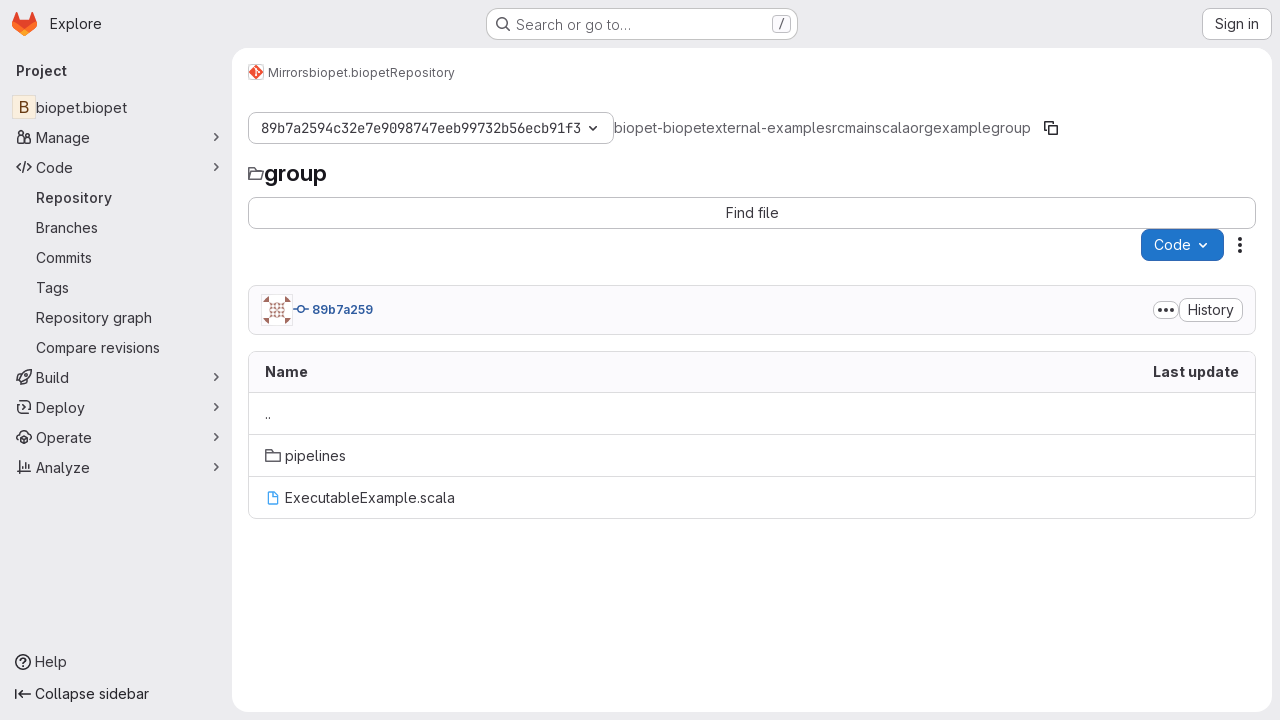

--- FILE ---
content_type: text/javascript; charset=utf-8
request_url: https://git.lumc.nl/assets/webpack/commons-pages.projects.blob.show-pages.projects.show-pages.projects.snippets.show-pages.projects.tre-c684fcf6.8c6bf173.chunk.js
body_size: 25423
content:
(this.webpackJsonp=this.webpackJsonp||[]).push([["commons-pages.projects.blob.show-pages.projects.show-pages.projects.snippets.show-pages.projects.tre-c684fcf6"],{"+kWK":function(e,t,i){"use strict";var n=i("XCkn"),a=i.n(n),r=i("4Qts"),o=i("HTBS"),s=i("IZAz"),l=i("/lV4"),c=i("0DeP"),d={name:"UserAvatarImage",components:{GlTooltip:r.a,GlAvatar:o.a},props:{lazy:{type:Boolean,required:!1,default:!1},imgSrc:{type:String,required:!1,default:s.a},cssClasses:{type:String,required:!1,default:""},imgAlt:{type:String,required:!1,default:Object(l.a)("user avatar")},size:{type:[Number,Object],required:!0},tooltipText:{type:String,required:!1,default:""},tooltipPlacement:{type:String,required:!1,default:"top"},pseudo:{type:Boolean,required:!1,default:!1}},computed:{sanitizedSource(){let e=""===this.imgSrc||null===this.imgSrc?s.a:this.imgSrc;return 0===e.indexOf("data:")||e.includes("?")||(e+="?width="+this.maximumSize),e},maximumSize(){return a()(this.size)?2*Math.max(...Object.values(this.size)):2*this.size},resultantSrcAttribute(){return this.lazy?c.b:this.sanitizedSource}}},u=i("tBpV"),p=Object(u.a)(d,(function(){var e=this,t=e._self._c;return t("span",{ref:"userAvatar"},[t("gl-avatar",{staticClass:"gl-bg-cover",class:{lazy:e.lazy,[e.cssClasses]:!0},style:e.pseudo?{backgroundImage:`url('${e.sanitizedSource}')`}:null,attrs:{src:e.pseudo?void 0:e.resultantSrcAttribute,"data-src":e.sanitizedSource,size:e.size,alt:e.imgAlt,"data-testid":"user-avatar-image"}}),e.tooltipText||e.$scopedSlots.default?t("gl-tooltip",{attrs:{target:function(){return e.$refs.userAvatar},placement:e.tooltipPlacement,boundary:"window"}},[e._t("default",(function(){return[e._v(e._s(e.tooltipText))]}))],2):e._e()],1)}),[],!1,null,null,null);t.a=p.exports},"2FGo":function(e,t,i){var n=i("MYHX"),a=i("eiA/")((function(e,t,i){n(e,t,i)}));e.exports=a},"4oYX":function(e,t,i){"use strict";var n=i("apM3"),a=i("AxB5"),r=i("L78D"),o=i("E3sI"),s=i("CbCZ"),l=i("zIFf"),c=i("ewH8"),d=i("/lV4"),u=i("ygVz");c.default.use(n.a);var p={components:{GlDisclosureDropdownItem:a.a,GlFormGroup:r.a,GlFormInputGroup:o.a,GlButton:s.a},directives:{GlTooltip:l.a},mixins:[u.a.mixin()],props:{label:{type:String,required:!0},link:{type:String,required:!0},inputId:{type:String,required:!1,default:""},name:{type:String,required:!1,default:null},testId:{type:String,required:!0},tracking:{type:Object,required:!1,default:function(){return{action:null}}}},methods:{onCopyUrl(){this.$toast.show(Object(d.a)("Copied")),this.trackCopyClick()},trackCopyClick(){const{action:e}=this.tracking;e&&this.trackEvent(e)}},copyURLTooltip:Object(d.a)("Copy URL")},m=i("tBpV"),h=Object(m.a)(p,(function(){var e=this,t=e._self._c;return t("gl-disclosure-dropdown-item",[t("gl-form-group",{staticClass:"gl-mb-3 gl-px-3 gl-text-left",attrs:{label:e.label,"label-class":"!gl-text-sm !gl-pt-2","label-for":e.inputId}},[t("gl-form-input-group",{attrs:{id:e.inputId,value:e.link,name:e.name,"data-testid":e.inputId,label:e.label,readonly:"","select-on-click":""},scopedSlots:e._u([{key:"append",fn:function(){return[t("gl-button",{directives:[{name:"gl-tooltip",rawName:"v-gl-tooltip.hover",modifiers:{hover:!0}}],staticClass:"gl-inline-flex",attrs:{title:e.$options.copyURLTooltip,"aria-label":e.$options.copyURLTooltip,"data-clipboard-text":e.link,"data-testid":e.testId,icon:"copy-to-clipboard"},on:{click:e.onCopyUrl}})]},proxy:!0}])})],1)],1)}),[],!1,null,null,null);t.a=h.exports},"67aS":function(e,t,i){"use strict";var n=i("NnjE"),a=(i("v2fZ"),i("Mp8J")),r=i("MA/v"),o=i("RQlu"),s=i("NmEs"),l=i("D+x4"),c=i("i1z4"),d=i("0ch9"),u={props:{content:{type:String,required:!1,default:null},richViewer:{type:String,default:"",required:!1},type:{type:String,required:!0},isRawContent:{type:Boolean,default:!1,required:!1},fileName:{type:String,required:!1,default:""},hideLineNumbers:{type:Boolean,required:!1,default:!1}},mounted(){c.a.$emit(d.D)}};var p={components:{MarkdownFieldView:o.a},directives:{SafeHtml:a.a},mixins:[u],props:{isSnippet:{type:Boolean,default:!1,required:!1}},data:()=>({isLoading:!0,initialContent:null,remainingContent:[]}),computed:{rawContent(){return this.initialContent||this.richViewer||this.content},isMarkup(){return"markup"===this.type},forbiddenAttrs(){const e=[...l.a.FORBID_ATTR,"data-lines-path"];return this.isSnippet&&e.push("style"),e}},created(){this.optimizeMarkupRendering()},mounted(){this.renderRemainingMarkup(),Object(r.handleBlobRichViewer)(this.$refs.content,this.type)},methods:{optimizeMarkupRendering(){if(!this.isMarkup)return;const e=document.createElement("div");e.innerHTML=Object(l.b)(this.rawContent,{...l.a,FORBID_ATTR:this.forbiddenAttrs});const t=e.querySelector(".js-markup-content");if(!t)return;const i=[...t.childNodes].slice(0,20);this.remainingContent=[...t.childNodes].slice(20),t.innerHTML="",t.append(...i),this.initialContent=e.outerHTML},renderRemainingMarkup(){var e=this;if(!this.isMarkup||!this.remainingContent.length)return void this.onContentLoaded();const t=this.$refs.content.$el.querySelector(".js-markup-content");for(let i=0;i<this.remainingContent.length;i+=20){const n=i+20,a=this.remainingContent.slice(i,n);setTimeout((function(){t.append(...a),n<e.remainingContent.length||e.onContentLoaded()}),i)}},onContentLoaded(){this.$emit("richContentLoaded"),Object(s.n)(),this.isLoading=!1}},safeHtmlConfig:{...l.a,FORBID_ATTR:[...l.a.FORBID_ATTR,"data-lines-path"]}},m=i("tBpV"),h=Object(m.a)(p,(function(){return(0,this._self._c)("markdown-field-view",{directives:[{name:"safe-html",rawName:"v-safe-html:[$options.safeHtmlConfig]",value:this.rawContent,expression:"rawContent",arg:this.$options.safeHtmlConfig}],ref:"content",attrs:{"is-loading":this.isLoading}})}),[],!1,null,null,null).exports,f=(i("RFHG"),i("z6RN"),i("xuo1"),i("3twG")),b=i("/lV4"),g=i("jlnU"),v=i("L9Ro"),w=i("bds0"),k=i("s6YX"),y=i.n(k),j={name:"SimpleViewer",components:{Blame:v.a},directives:{SafeHtml:a.a},mixins:[u],inject:["blobHash"],i18n:{blameErrorMessage:Object(b.a)("Unable to load blame information. Please try again.")},props:{blobPath:{type:String,required:!0},shouldPreloadBlame:{type:Boolean,required:!1,default:!1},showBlame:{type:Boolean,required:!1,default:!1},isBlameLinkHidden:{type:Boolean,required:!1,default:!1},projectPath:{type:String,required:!1,default:""},lineNumbers:{type:Number,required:!0},currentRef:{type:String,required:!1,default:""},blamePath:{type:String,required:!1,default:""}},data:()=>({highlightedLine:null,blameData:[],fromLine:1,toLine:100}),computed:{showBlameLink(){return!this.isBlameLinkHidden&&!this.showBlame},blameInfoForRange(){var e=this;return this.blameData.reduce((function(t,i,n){return Object(w.b)(e.blameData,n)&&t.push({...i,blameOffset:Object(w.a)(i.lineno,n)}),t}),[])}},watch:{shouldPreloadBlame:{handler(e){e&&this.requestBlameInfo(this.fromLine,this.toLine)}},showBlame:{handler(e){Object(w.c)(this.blameData,e),this.requestBlameInfo(this.fromLine,this.toLine)},immediate:!0},blameData:{handler(e){this.showBlame&&Object(w.c)(e,!0)},immediate:!0}},mounted(){const{hash:e}=window.location;e&&this.scrollToLine(e,!0),this.toLine=this.lineNumbers<=100?this.lineNumbers:100},methods:{scrollToLine(e,t=!1){const i=e&&this.$el.querySelector(e),n=this.highlightedLine;i&&(n&&n.classList.remove("hll"),i.classList.add("hll"),this.highlightedLine=i,t&&i.scrollIntoView({behavior:"smooth",block:"center"}))},async requestBlameInfo(e,t){if(this.showBlame||this.shouldPreloadBlame)try{var i,n;const{data:a}=await this.$apollo.query({query:y.a,variables:{ref:this.currentRef,fullPath:this.projectPath,filePath:this.blobPath,fromLine:e,toLine:t,ignoreRevs:Object(s.H)(Object(f.s)("ignore_revs"))}}),r=null==a||null===(i=a.project)||void 0===i||null===(i=i.repository)||void 0===i||null===(i=i.blobs)||void 0===i?void 0:i.nodes[0],o=null==r||null===(n=r.blame)||void 0===n?void 0:n.groups,l=this.blameData.includes(o[0]);o&&!l&&this.blameData.push(...o),this.toLine<this.lineNumbers&&(this.fromLine+=100,this.toLine+=100,this.requestBlameInfo(this.fromLine,this.toLine))}catch(e){var a;const t=(null===(a=e.graphQLErrors)||void 0===a||null===(a=a[0])||void 0===a?void 0:a.message)||this.$options.i18n.blameErrorMessage;Object(g.createAlert)({message:t,captureError:!0,error:e})}}}},_=Object(m.a)(j,(function(){var e=this,t=e._self._c;return t("div",[t("div",{staticClass:"file-content code code-syntax-highlight-theme js-syntax-highlight gl-flex"},[e.showBlame&&e.blameInfoForRange.length?t("blame",{attrs:{"blame-info":e.blameInfoForRange}}):e._e(),e._v(" "),t("div",{staticClass:"line-numbers !gl-px-0"},e._l(e.lineNumbers,(function(i){return t("div",{key:i,staticClass:"diff-line-num line-links gl-flex"},[e.showBlameLink?t("a",{staticClass:"file-line-blame -gl-mx-2 gl-select-none !gl-shadow-none",attrs:{href:`${e.blamePath}#L${i}`}}):e._e(),e._v(" "),t("a",{key:i,staticClass:"file-line-num gl-select-none !gl-shadow-none",attrs:{id:"L"+i,href:"#L"+i,"data-line-number":i},on:{click:function(t){return e.scrollToLine("#LC"+i)}}},[e._v("\n          "+e._s(i)+"\n        ")])])})),0),e._v(" "),t("div",{staticClass:"blob-content gl-flex gl-w-full gl-flex-col gl-overflow-y-auto"},[t("pre",{staticClass:"code highlight !gl-p-0"},[t("code",{directives:[{name:"safe-html",rawName:"v-safe-html",value:e.content,expression:"content"}],attrs:{"data-blob-hash":e.blobHash}})])])],1)])}),[],!1,null,null,null).exports,O=(i("B++/"),i("47t/"),i("dIEn")),x=i("Jx7q"),C=i("7bJy"),S={components:{GlSprintf:O.a,GlLink:x.a},props:{viewerError:{type:String,required:!0},blob:{type:Object,required:!1,default:function(){return{}}}},computed:{notStoredExternally(){return this.viewerError!==C.c.REASONS.EXTERNAL.id},renderErrorReason(){var e=this;const t=Object.keys(C.c.REASONS).find((function(t){return C.c.REASONS[t].id===e.viewerError})),i=C.c.REASONS[t].text;return this.notStoredExternally?i:i[this.blob.externalStorage||"default"]},renderErrorOptions(){return[{...C.c.OPTIONS.LOAD,condition:this.shouldShowLoadBtn},{...C.c.OPTIONS.SHOW_SOURCE,condition:this.shouldShowSourceBtn},{...C.c.OPTIONS.DOWNLOAD,href:this.blob.rawPath}]},shouldShowLoadBtn(){return this.viewerError===C.c.REASONS.COLLAPSED.id},shouldShowSourceBtn(){return this.blob.richViewer&&this.blob.renderedAsText&&this.notStoredExternally}},errorMessage:Object(b.a)("Content could not be displayed: %{reason}. Options to address this: %{options}.")},B=Object(m.a)(S,(function(){var e=this,t=e._self._c;return t("div",{staticClass:"file-content code"},[t("div",{staticClass:"!gl-py-6 !gl-text-center"},[t("gl-sprintf",{attrs:{message:e.$options.errorMessage},scopedSlots:e._u([{key:"reason",fn:function(){return[e._v(e._s(e.renderErrorReason))]},proxy:!0},{key:"options",fn:function(){return[e._l(e.renderErrorOptions,(function(i){return[i.condition?t("span",{key:i.text},[t("gl-link",{attrs:{href:i.href,target:i.target},on:{click:function(t){i.event&&e.$emit(i.event)}}},[e._v(e._s(i.text))]),e._v("\n            "+e._s(i.conjunction)+"\n          ")],1):e._e()]}))]},proxy:!0}])})],1)])}),[],!1,null,null,null).exports,L={name:"BlobContent",components:{GlLoadingIcon:n.a,BlobContentError:B},props:{blob:{type:Object,required:!1,default:function(){return{}}},projectPath:{type:String,required:!1,default:""},currentRef:{type:String,required:!1,default:""},content:{type:String,default:"",required:!1},shouldPreloadBlame:{type:Boolean,required:!1,default:!1},showBlame:{type:Boolean,required:!1,default:!1},isRawContent:{type:Boolean,default:!1,required:!1},richViewer:{type:String,default:"",required:!1},loading:{type:Boolean,default:!0,required:!1},activeViewer:{type:Object,required:!0},isBlameLinkHidden:{type:Boolean,required:!1,default:!1},hideLineNumbers:{type:Boolean,required:!1,default:!1},isSnippet:{type:Boolean,required:!1,default:!1}},data:()=>({richContentLoaded:!1}),computed:{viewer(){switch(this.activeViewer.type){case"rich":return h;default:return _}},viewerError(){return this.activeViewer.renderError},lineNumbers(){var e,t;const i=(null===(e=this.blob)||void 0===e?void 0:e.rawTextBlob)||this.content;return(null==i||null===(t=i.split("\n"))||void 0===t?void 0:t.length)||0},isContentLoaded(){return this.activeViewer.type===C.i?!this.loading&&this.richContentLoaded:!this.loading}},BLOB_RENDER_EVENT_LOAD:C.d,BLOB_RENDER_EVENT_SHOW_SOURCE:C.e},E=Object(m.a)(L,(function(){var e=this,t=e._self._c;return t("div",{staticClass:"blob-viewer",attrs:{"data-type":e.activeViewer.type,"data-loaded":e.isContentLoaded}},[e.loading?t("gl-loading-icon",{staticClass:"!gl-mx-auto !gl-my-6",attrs:{size:"lg",color:"dark"}}):[e.viewerError?t("blob-content-error",{attrs:{"viewer-error":e.viewerError,blob:e.blob},on:e._d({},[e.$options.BLOB_RENDER_EVENT_LOAD,function(t){return e.$emit(e.$options.BLOB_RENDER_EVENT_LOAD)},e.$options.BLOB_RENDER_EVENT_SHOW_SOURCE,function(t){return e.$emit(e.$options.BLOB_RENDER_EVENT_SHOW_SOURCE)}])}):t(e.viewer,{ref:"contentViewer",tag:"component",attrs:{content:e.content,"current-ref":e.currentRef,"project-path":e.projectPath,"blob-path":e.blob.path||"","rich-viewer":e.richViewer,"is-snippet":e.isSnippet,"is-raw-content":e.isRawContent,"should-preload-blame":e.shouldPreloadBlame,"show-blame":e.showBlame,"file-name":e.blob.name,"blame-path":e.blob.blamePath,type:e.activeViewer.fileType,"line-numbers":e.lineNumbers,"is-blame-link-hidden":e.isBlameLinkHidden,"hide-line-numbers":e.hideLineNumbers,"data-testid":"blob-viewer-file-content"},on:{richContentLoaded:function(t){e.richContentLoaded=!0}}})]],2)}),[],!1,null,null,null);t.a=E.exports},"6L/t":function(e,t,i){"use strict";var n=i("4Fqu"),a=i("CbCZ"),r=i("zIFf"),o=i("/lV4"),s=i("3twG"),l=i("7bJy"),c={components:{GlButtonGroup:n.a,GlButton:a.a},directives:{GlTooltip:r.a},inject:{blobHash:{default:""},canDownloadCode:{default:!0},fileType:{default:""}},props:{rawPath:{type:String,required:!0},activeViewer:{type:String,default:l.l,required:!1},hasRenderError:{type:Boolean,required:!1,default:!1},isBinary:{type:Boolean,required:!1,default:!1},environmentName:{type:String,required:!1,default:null},environmentPath:{type:String,required:!1,default:null},isEmpty:{type:Boolean,required:!1,default:!1},overrideCopy:{type:Boolean,required:!1,default:!1}},computed:{downloadUrl(){return Object(s.N)({inline:!1},{url:Object(s.H)(this.rawPath,Object(s.n)())})},copyDisabled(){return this.activeViewer===l.i},getBlobHashTarget(){return this.overrideCopy?null:`[data-blob-hash="${this.blobHash}"]`},showCopyButton(){return!this.hasRenderError&&!this.isBinary},environmentTitle(){return Object(o.j)(Object(o.i)("BlobViewer|View on %{environmentName}"),{environmentName:this.environmentName})},isPdfFile(){var e;return null===(e=this.fileType)||void 0===e?void 0:e.includes("pdf")},openInNewWindowUrl(){return Object(s.N)({inline:!0},{url:Object(s.H)(this.rawPath,Object(s.n)())})}},methods:{onCopy(){this.overrideCopy&&this.$emit("copy")}},BTN_COPY_CONTENTS_TITLE:l.f,BTN_DOWNLOAD_TITLE:l.g,BTN_RAW_TITLE:l.h},d=i("tBpV"),u=Object(d.a)(c,(function(){var e=this,t=e._self._c;return t("gl-button-group",{staticClass:"gl-hidden @sm/panel:gl-inline-flex",attrs:{"data-testid":"default-actions-container"}},[!e.isEmpty&&e.showCopyButton?t("gl-button",{directives:[{name:"gl-tooltip",rawName:"v-gl-tooltip.hover",modifiers:{hover:!0}}],staticClass:"js-copy-blob-source-btn",attrs:{"aria-label":e.$options.BTN_COPY_CONTENTS_TITLE,title:e.$options.BTN_COPY_CONTENTS_TITLE,disabled:e.copyDisabled,"data-clipboard-target":e.getBlobHashTarget,"data-testid":"copy-contents-button",icon:"copy-to-clipboard",category:"primary",variant:"default"},on:{click:e.onCopy}}):e._e(),e._v(" "),e.isEmpty||e.isBinary?e._e():t("gl-button",{directives:[{name:"gl-tooltip",rawName:"v-gl-tooltip.hover",modifiers:{hover:!0}}],attrs:{"aria-label":e.$options.BTN_RAW_TITLE,title:e.$options.BTN_RAW_TITLE,href:e.rawPath,target:"_blank",icon:"doc-code",category:"primary",variant:"default"}}),e._v(" "),!e.isEmpty&&e.canDownloadCode?t("gl-button",{directives:[{name:"gl-tooltip",rawName:"v-gl-tooltip.hover",modifiers:{hover:!0}}],attrs:{"aria-label":e.$options.BTN_DOWNLOAD_TITLE,title:e.$options.BTN_DOWNLOAD_TITLE,href:e.downloadUrl,"data-testid":"download-button",target:"_blank",icon:"download",category:"primary",variant:"default"}}):e._e(),e._v(" "),!e.isEmpty&&e.isPdfFile?t("gl-button",{directives:[{name:"gl-tooltip",rawName:"v-gl-tooltip.hover",modifiers:{hover:!0}}],attrs:{"aria-label":e.s__("BlobViewer|Open in a new window"),title:e.s__("BlobViewer|Open in a new window"),href:e.openInNewWindowUrl,"data-testid":"open-new-window-button",target:"_blank",rel:"noopener noreferrer",icon:"external-link",category:"primary",variant:"default"}}):e._e(),e._v(" "),e.environmentName&&e.environmentPath?t("gl-button",{directives:[{name:"gl-tooltip",rawName:"v-gl-tooltip.hover",modifiers:{hover:!0}}],attrs:{"aria-label":e.environmentTitle,title:e.environmentTitle,href:e.environmentPath,"data-testid":"environment",target:"_blank",icon:"external-link",category:"primary",variant:"default"}}):e._e()],1)}),[],!1,null,null,null).exports,p=i("9/Bc"),m=i("Jx7q"),h=i("SNRI"),f=i("rK/1"),b=i("9dZE"),g=i("sHIo"),v={components:{FileIcon:b.a,ClipboardButton:f.a,GlBadge:p.a,GlLink:m.a},mixins:[Object(g.a)()],props:{blob:{type:Object,required:!0},showPath:{type:Boolean,required:!1,default:!0},showAsLink:{type:Boolean,required:!1,default:!1},showBlobSize:{type:Boolean,required:!1,default:!0}},computed:{blobSize(){return Object(h.f)(this.blob.size)},gfmCopyText(){return`\`${this.blob.path}\``},showLfsBadge(){return this.blob.storedExternally&&"lfs"===this.blob.externalStorage},fileName(){return this.showPath?this.blob.path:this.blob.name},linkHref(){var e;return this.showAsLink?{href:null===(e=this.blob)||void 0===e?void 0:e.webPath}:{}}}},w=Object(d.a)(v,(function(){var e=this,t=e._self._c;return t("div",{staticClass:"file-header-content gl-flex gl-items-center gl-leading-1"},[e._t("filepath-prepend"),e._v(" "),e.fileName?[t("file-icon",{attrs:{"file-name":e.fileName,size:16,"aria-hidden":"true","css-classes":"gl-mr-3"}}),e._v(" "),t(e.showAsLink?"gl-link":"strong",e._b({tag:"component",staticClass:"file-title-name js-blob-header-filepath gl-break-all gl-font-bold gl-text-strong",class:{"!gl-text-blue-700 hover:gl-cursor-pointer":e.showAsLink},attrs:{"data-testid":"file-title-content"}},"component",e.linkHref,!1),[e._v(e._s(e.fileName))])]:e._e(),e._v(" "),e.glFeatures.directoryCodeDropdownUpdates?e._e():t("clipboard-button",{attrs:{text:e.blob.path,gfm:e.gfmCopyText,title:e.__("Copy file path"),size:"small",category:"tertiary","css-class":"gl-ml-3"}}),e._v(" "),e.showBlobSize?t("small",{staticClass:"gl-mx-3 gl-text-subtle"},[e._v(e._s(e.blobSize))]):e._e(),e._v(" "),e.showLfsBadge?t("gl-badge",[e._v(e._s(e.__("LFS")))]):e._e()],2)}),[],!1,null,null,null).exports,k=i("s0v2"),y=i("ygVz"),j={components:{GlButtonGroup:n.a,GlButton:a.a},directives:{GlTooltip:r.a,GlHoverLoad:k.a},mixins:[y.a.mixin()],props:{value:{type:String,default:l.l,required:!1},showViewerToggles:{type:Boolean,required:!1,default:!1},showBlameToggle:{type:Boolean,required:!1,default:!1}},computed:{isSimpleViewer(){return this.value===l.l},isRichViewer(){return this.value===l.i},isBlameViewer(){return this.value===l.b}},methods:{switchToViewer(e){e===l.b&&(this.$emit("blame-loading-started"),this.$emit("blame"),this.trackEvent("open_blame_viewer_on_blob_page")),e!==this.value&&this.$emit("input",e)}},SIMPLE_BLOB_VIEWER:l.l,RICH_BLOB_VIEWER:l.i,SIMPLE_BLOB_VIEWER_TITLE:l.n,SIMPLE_BLOB_VIEWER_LABEL:l.m,RICH_BLOB_VIEWER_TITLE:l.k,RICH_BLOB_VIEWER_LABEL:l.j,BLAME_TITLE:l.a,BLAME_VIEWER:l.b},_={components:{ViewerSwitcher:Object(d.a)(j,(function(){var e=this,t=e._self._c;return t("gl-button-group",{staticClass:"js-blob-viewer-switcher"},[e.showViewerToggles?t("gl-button",{directives:[{name:"gl-tooltip",rawName:"v-gl-tooltip.hover",modifiers:{hover:!0}}],staticClass:"js-blob-viewer-switch-btn",attrs:{"aria-label":e.$options.SIMPLE_BLOB_VIEWER_TITLE,title:e.$options.SIMPLE_BLOB_VIEWER_TITLE,selected:e.isSimpleViewer,"data-testid":"simple-blob-viewer-button",category:"primary",variant:"default","data-viewer":"simple"},on:{click:function(t){return e.switchToViewer(e.$options.SIMPLE_BLOB_VIEWER)}}},[e._v(e._s(e.$options.SIMPLE_BLOB_VIEWER_LABEL))]):e._e(),e._v(" "),e.showViewerToggles?t("gl-button",{directives:[{name:"gl-tooltip",rawName:"v-gl-tooltip.hover",modifiers:{hover:!0}}],staticClass:"js-blob-viewer-switch-btn",attrs:{"aria-label":e.$options.RICH_BLOB_VIEWER_TITLE,title:e.$options.RICH_BLOB_VIEWER_TITLE,selected:e.isRichViewer,icon:"","data-testid":"rich-blob-viewer-button",category:"primary",variant:"default","data-viewer":"rich"},on:{click:function(t){return e.switchToViewer(e.$options.RICH_BLOB_VIEWER)}}},[e._v(e._s(e.$options.RICH_BLOB_VIEWER_LABEL))]):e._e(),e._v(" "),e.showBlameToggle?t("gl-button",{directives:[{name:"gl-tooltip",rawName:"v-gl-tooltip.hover",modifiers:{hover:!0}},{name:"gl-hover-load",rawName:"v-gl-hover-load",value:function(){return e.$emit("preload-blame")},expression:"() => $emit('preload-blame')"}],attrs:{"data-testid":"blame-button",title:e.$options.BLAME_TITLE,selected:e.isBlameViewer,category:"primary",variant:"default"},on:{focus:function(t){return e.$emit("preload-blame")},click:function(t){return e.switchToViewer(e.$options.BLAME_VIEWER)}}},[e._v(e._s(e.__("Blame")))]):e._e()],1)}),[],!1,null,null,null).exports,DefaultActions:u,BlobFilepath:w,TableOfContents:i("ND+z").a},props:{blob:{type:Object,required:!0},hideViewerSwitcher:{type:Boolean,required:!1,default:!1},isBinary:{type:Boolean,required:!1,default:!1},activeViewerType:{type:String,required:!1,default:l.l},hasRenderError:{type:Boolean,required:!1,default:!1},showPath:{type:Boolean,required:!1,default:!0},showPathAsLink:{type:Boolean,required:!1,default:!1},overrideCopy:{type:Boolean,required:!1,default:!1},showBlameToggle:{type:Boolean,required:!1,default:!1},showBlobSize:{type:Boolean,required:!1,default:!0}},data(){return{viewer:this.hideViewerSwitcher?null:this.activeViewerType}},computed:{isEmpty(){return"0"===this.blob.rawSize}},watch:{viewer(e,t){e!==l.b&&e!==t&&this.$emit("viewer-changed",e)}},methods:{proxyCopyRequest(){this.$emit("copy")}}},O=Object(d.a)(_,(function(){var e=this,t=e._self._c;return t("div",{staticClass:"js-file-title file-title-flex-parent"},[t("div",{staticClass:"gl-mb-3 gl-flex gl-gap-3 @md/panel:gl-mb-0"},[t("blob-filepath",{attrs:{blob:e.blob,"show-path":e.showPath,"show-as-link":e.showPathAsLink,"show-blob-size":e.showBlobSize},scopedSlots:e._u([{key:"filepath-prepend",fn:function(){return[e._t("prepend")]},proxy:!0}],null,!0)})],1),e._v(" "),t("div",{staticClass:"file-actions gl-flex gl-flex-wrap gl-gap-3"},[e.hideViewerSwitcher?e._e():t("viewer-switcher",e._g({attrs:{"show-blame-toggle":e.showBlameToggle,"show-viewer-toggles":Boolean(e.blob.simpleViewer&&e.blob.richViewer)},model:{value:e.viewer,callback:function(t){e.viewer=t},expression:"viewer"}},e.$listeners)),e._v(" "),t("table-of-contents",{staticClass:"gl-pr-2"}),e._v(" "),e._t("ee-duo-workflow-action",null,{dataTestId:"ee-duo-workflow-action"}),e._v(" "),e._t("actions"),e._v(" "),t("default-actions",{attrs:{"raw-path":e.blob.externalStorageUrl||e.blob.rawPath,"active-viewer":e.viewer,"has-render-error":e.hasRenderError,"is-binary":e.isBinary,"environment-name":e.blob.environmentFormattedExternalUrl,"environment-path":e.blob.environmentExternalUrlForRouteMap,"is-empty":e.isEmpty,"override-copy":e.overrideCopy},on:{copy:e.proxyCopyRequest}})],2)])}),[],!1,null,null,null);t.a=O.exports},"7bJy":function(e,t,i){"use strict";i.d(t,"f",(function(){return r})),i.d(t,"h",(function(){return o})),i.d(t,"g",(function(){return s})),i.d(t,"l",(function(){return l})),i.d(t,"n",(function(){return c})),i.d(t,"m",(function(){return d})),i.d(t,"i",(function(){return u})),i.d(t,"k",(function(){return p})),i.d(t,"j",(function(){return m})),i.d(t,"b",(function(){return h})),i.d(t,"a",(function(){return f})),i.d(t,"d",(function(){return b})),i.d(t,"e",(function(){return g})),i.d(t,"c",(function(){return v}));var n=i("SNRI"),a=i("/lV4");const r=Object(a.a)("Copy file contents"),o=Object(a.a)("Open raw"),s=Object(a.a)("Download"),l="simple",c=Object(a.a)("Display source"),d=Object(a.a)("Code"),u="rich",p=Object(a.a)("Display rendered file"),m=Object(a.a)("Preview"),h="blame",f=Object(a.a)("Display blame info"),b="force-content-fetch",g="force-switch-viewer",v={REASONS:{COLLAPSED:{id:"collapsed",text:Object(a.j)(Object(a.a)("it is larger than %{limit}"),{limit:Object(n.f)(1048576)})},TOO_LARGE:{id:"too_large",text:Object(a.j)(Object(a.a)("it is larger than %{limit}"),{limit:Object(n.f)(10485760)})},EXTERNAL:{id:"server_side_but_stored_externally",text:{lfs:Object(a.a)("it is stored in LFS"),build_artifact:Object(a.a)("it is stored as a job artifact"),default:Object(a.a)("it is stored externally")}}},OPTIONS:{LOAD:{id:"load",text:Object(a.a)("load it anyway"),conjunction:Object(a.a)("or"),href:"?expanded=true&viewer=simple",target:"",event:b},SHOW_SOURCE:{id:"show_source",text:Object(a.a)("view the source"),conjunction:Object(a.a)("or"),href:"#",target:"",event:g},DOWNLOAD:{id:"download",text:Object(a.a)("download it"),conjunction:"",target:"_blank",condition:!0}}}},"9P+O":function(e,t){const i={astro:"astro",html:"html",htm:"html",html_vm:"html",asp:"html",jade:"pug",pug:"pug",md:"markdown",markdown:"markdown",mdown:"markdown",mkd:"markdown",mkdn:"markdown",rst:"markdown",mdx:"mdx",blink:"blink",css:"css",scss:"sass",sass:"sass",less:"less",json:"json",yaml:"yaml",yml:"yaml",xml:"xml",plist:"xml",xsd:"xml",dtd:"xml",xsl:"xml",xslt:"xml",resx:"xml",iml:"xml",xquery:"xml",tmLanguage:"xml",manifest:"xml",project:"xml",png:"image",jpeg:"image",jpg:"image",gif:"image",svg:"image",ico:"image",tif:"image",tiff:"image",psd:"image",psb:"image",ami:"image",apx:"image",bmp:"image",bpg:"image",brk:"image",cur:"image",dds:"image",dng:"image",exr:"image",fpx:"image",gbr:"image",img:"image",jbig2:"image",jb2:"image",jng:"image",jxr:"image",pbm:"image",pgf:"image",pic:"image",raw:"image",webp:"image",js:"javascript",cjs:"javascript",ejs:"javascript",esx:"javascript",mjs:"javascript",jsx:"react",tsx:"react",ini:"settings",dlc:"settings",dll:"settings",config:"settings",conf:"settings",properties:"settings",prop:"settings",settings:"settings",option:"settings",props:"settings",toml:"settings",prefs:"settings",ts:"typescript",cts:"typescript",mts:"typescript",marko:"markojs",pdf:"pdf",xlsx:"table",xls:"table",ods:"table",csv:"table",tsv:"table",vscodeignore:"vscode",vsixmanifest:"vscode",vsix:"vscode",suo:"visualstudio",sln:"visualstudio",slnf:"visualstudio",slnx:"visualstudio",csproj:"visualstudio",vb:"visualstudio",pdb:"database",sql:"database",pks:"database",pkb:"database",accdb:"database",mdb:"database",sqlite:"database",cs:"csharp",zip:"zip",tar:"zip",gz:"zip",xz:"zip",bzip2:"zip",gzip:"zip",rar:"zip",tgz:"zip",exe:"exe",msi:"exe",java:"java",jar:"java",jsp:"java",c:"c",m:"c",matlab:"matlab",h:"h",cc:"cpp",cpp:"cpp",mm:"cpp",cxx:"cpp",hpp:"hpp",go:"go",py:"python",url:"url",sh:"console",ksh:"console",csh:"console",tcsh:"console",zsh:"console",bash:"console",bat:"console",cmd:"console",ps1:"powershell",psm1:"powershell",psd1:"powershell",ps1xml:"powershell",psc1:"powershell",pssc:"powershell",gradle:"gradle",doc:"word",docx:"word",odt:"word",rtf:"word",cer:"certificate",cert:"certificate",crt:"certificate",pub:"key",key:"key",pem:"key",asc:"key",gpg:"key",woff:"font",woff2:"font",ttf:"font",eot:"font",suit:"font",otf:"font",bmap:"font",fnt:"font",odttf:"font",ttc:"font",font:"font",fonts:"font",sui:"font",ntf:"font",mrf:"font",lib:"lib",bib:"lib",rb:"ruby",erb:"ruby",fs:"fsharp",fsx:"fsharp",fsi:"fsharp",fsproj:"fsharp",swift:"swift",ino:"arduino",dockerignore:"docker",dockerfile:"docker",tex:"tex",cls:"tex",sty:"tex",pptx:"powerpoint",ppt:"powerpoint",pptm:"powerpoint",potx:"powerpoint",pot:"powerpoint",potm:"powerpoint",ppsx:"powerpoint",ppsm:"powerpoint",pps:"powerpoint",ppam:"powerpoint",ppa:"powerpoint",odp:"powerpoint",webm:"video",mkv:"video",flv:"video",vob:"video",ogv:"video",ogg:"audio",gifv:"video",avi:"video",mov:"video",qt:"video",wmv:"video",yuv:"video",rm:"video",rmvb:"video",mp4:"video",m4v:"video",mpg:"video",mp2:"video",mpeg:"video",mpe:"video",mpv:"video",m2v:"video",vdi:"virtual",vbox:"virtual",ics:"email",mp3:"audio",flac:"audio",m4a:"audio",wma:"audio",aiff:"audio",coffee:"coffee",txt:"document",graphql:"graphql",rs:"rust",raml:"raml",xaml:"xaml",hs:"haskell",kt:"kotlin",kts:"kotlin",patch:"git",lua:"lua",clj:"clojure",cljs:"clojure",groovy:"groovy",r:"r",rmd:"r",dart:"dart",as:"actionscript",mxml:"mxml",ahk:"autohotkey",swf:"flash",swc:"swc",cmake:"cmake",asm:"assembly",a51:"assembly",inc:"assembly",nasm:"assembly",s:"assembly",ms:"assembly",agc:"assembly",ags:"assembly",aea:"assembly",argus:"assembly",mitigus:"assembly",binsource:"assembly",vue:"vue",ml:"ocaml",mli:"ocaml",cmx:"ocaml",lock:"lock",hbs:"handlebars",mustache:"handlebars",pl:"perl",pm:"perl",hx:"haxe",pp:"puppet",ex:"elixir",exs:"elixir",ls:"livescript",erl:"erlang",twig:"twig",jl:"julia",elm:"elm",pure:"purescript",tpl:"smarty",styl:"stylus",re:"reason",rei:"reason",cmj:"bucklescript",merlin:"merlin",v:"verilog",vhd:"verilog",sv:"verilog",svh:"verilog",veryl:"verilog",nb:"mathematica",wl:"wolframlanguage",wls:"wolframlanguage",njk:"nunjucks",nunjucks:"nunjucks",robot:"robot",sol:"solidity",au3:"autoit",haml:"haml",yang:"yang",tf:"terraform",tfvars:"terraform",tfstate:"terraform",applescript:"applescript",cake:"cake",feature:"cucumber",nim:"nim",nimble:"nim",apib:"apiblueprint",apiblueprint:"apiblueprint",tag:"riot",vfl:"vfl",kl:"kl",pcss:"postcss",sss:"postcss",todo:"todo",cfml:"coldfusion",cfc:"coldfusion",lucee:"coldfusion",cabal:"cabal",nix:"nix",slim:"slim",http:"http",rest:"http",rql:"restql",restql:"restql",kv:"kivy",graphcool:"graphcool",sbt:"sbt",cr:"crystal",cu:"cuda",cuh:"cuda",log:"log","code-workplace":"vscode","7z":"zip","c++":"cpp","vbox-prev":"virtual","ng-template":"angular","YAML-tmLanguage":"yaml"},n={"sln.dotsettings.user":"settings"},a={"gradle.kts":"gradle","md.rendered":"markdown","markdown.rendered":"markdown","mdown.rendered":"markdown","mkd.rendered":"markdown","mkdn.rendered":"markdown","sln.dotsettings":"settings","d.dts":"typescript-def","d.mts":"typescript-def","d.ts":"typescript-def","js.map":"javascript-map","css.map":"css-map","spec.ts":"test-ts","test.ts":"test-ts","ts.snap":"test-ts","spec.tsx":"test-jsx","test.tsx":"test-jsx","tsx.snap":"test-jsx","spec.jsx":"test-jsx","test.jsx":"test-jsx","jsx.snap":"test-jsx","spec.js":"test-js","test.js":"test-js","js.snap":"test-js","module.ts":"angular","module.js":"angular","component.ts":"angular-component","component.js":"angular-component","guard.ts":"angular-guard","guard.js":"angular-guard","service.ts":"angular-service","service.js":"angular-service","pipe.ts":"angular-pipe","pipe.js":"angular-pipe","filter.js":"angular-pipe","directive.ts":"angular-directive","directive.js":"angular-directive","resolver.ts":"angular-resolver","resolver.js":"angular-resolver","tf.json":"terraform","blade.php":"laravel","inky.php":"laravel","reducer.ts":"ngrx-reducer","rootReducer.ts":"ngrx-reducer","state.ts":"ngrx-state","actions.ts":"ngrx-actions","effects.ts":"ngrx-effects","drone.yml":"drone","gitlab-ci.yml":"gitlab"},r={".jscsrc":"json",".jshintrc":"json","tsconfig.json":"json","tslint.json":"json","composer.lock":"json",".jsbeautifyrc":"json",".esformatter":"json","cdp.pid":"json",".htaccess":"xml",".jshintignore":"settings",".buildignore":"settings",makefile:"settings",".mrconfig":"settings",".yardopts":"settings","gradle.properties":"gradle",gradlew:"gradle","gradle-wrapper.properties":"gradle",COPYING:"certificate","COPYING.LESSER":"certificate",LICENSE:"certificate",LICENCE:"certificate","LICENSE.md":"certificate","LICENCE.md":"certificate","LICENSE.txt":"certificate","LICENCE.txt":"certificate",".gitlab-license":"certificate",dockerfile:"docker","docker-compose.yml":"docker",".mailmap":"email",".gitignore":"git",".gitconfig":"git",".gitattributes":"git",".gitmodules":"git",".gitkeep":"git","git-history":"git",".Rhistory":"r","cmakelists.txt":"cmake","cmakecache.txt":"cmake","angular-cli.json":"angular",".angular-cli.json":"angular",".vfl":"vfl",".kl":"kl","postcss.config.js":"postcss",".postcssrc.js":"postcss","project.graphcool":"graphcool","webpack.js":"webpack","webpack.ts":"webpack","webpack.base.js":"webpack","webpack.base.ts":"webpack","webpack.config.js":"webpack","webpack.config.ts":"webpack","webpack.common.js":"webpack","webpack.common.ts":"webpack","webpack.config.common.js":"webpack","webpack.config.common.ts":"webpack","webpack.config.common.babel.js":"webpack","webpack.config.common.babel.ts":"webpack","webpack.dev.js":"webpack","webpack.dev.ts":"webpack","webpack.config.dev.js":"webpack","webpack.config.dev.ts":"webpack","webpack.config.dev.babel.js":"webpack","webpack.config.dev.babel.ts":"webpack","webpack.prod.js":"webpack","webpack.prod.ts":"webpack","webpack.server.js":"webpack","webpack.server.ts":"webpack","webpack.client.js":"webpack","webpack.client.ts":"webpack","webpack.config.server.js":"webpack","webpack.config.server.ts":"webpack","webpack.config.client.js":"webpack","webpack.config.client.ts":"webpack","webpack.config.production.babel.js":"webpack","webpack.config.production.babel.ts":"webpack","webpack.config.prod.babel.js":"webpack","webpack.config.prod.babel.ts":"webpack","webpack.config.prod.js":"webpack","webpack.config.prod.ts":"webpack","webpack.config.production.js":"webpack","webpack.config.production.ts":"webpack","webpack.config.staging.js":"webpack","webpack.config.staging.ts":"webpack","webpack.config.babel.js":"webpack","webpack.config.babel.ts":"webpack","webpack.config.base.babel.js":"webpack","webpack.config.base.babel.ts":"webpack","webpack.config.base.js":"webpack","webpack.config.base.ts":"webpack","webpack.config.staging.babel.js":"webpack","webpack.config.staging.babel.ts":"webpack","webpack.config.coffee":"webpack","webpack.config.test.js":"webpack","webpack.config.test.ts":"webpack","webpack.config.vendor.js":"webpack","webpack.config.vendor.ts":"webpack","webpack.config.vendor.production.js":"webpack","webpack.config.vendor.production.ts":"webpack","webpack.test.js":"webpack","webpack.test.ts":"webpack","webpack.dist.js":"webpack","webpack.dist.ts":"webpack","webpackfile.js":"webpack","webpackfile.ts":"webpack","ionic.config.json":"ionic",".io-config.json":"ionic","gulpfile.js":"gulp","gulpfile.ts":"gulp","gulpfile.babel.js":"gulp","package.json":"nodejs","package-lock.json":"nodejs",".nvmrc":"nodejs",".npmignore":"npm",".npmrc":"npm",".yarnrc":"yarn",".yarnrc.yml":"yarn","yarn.lock":"yarn",".yarnclean":"yarn",".yarn-integrity":"yarn","yarn-error.log":"yarn","androidmanifest.xml":"android",".env":"tune",".env.example":"tune",".babelrc":"babel","contributing.md":"contributing","contributing.md.rendered":"contributing","readme.md":"readme","readme.md.rendered":"readme",changelog:"changelog","changelog.md":"changelog","changelog.md.rendered":"changelog",CREDITS:"credits","credits.txt":"credits","credits.md":"credits","credits.md.rendered":"credits",".flowconfig":"flow","favicon.png":"favicon","karma.conf.js":"karma","karma.conf.ts":"karma","karma.conf.coffee":"karma","karma.config.js":"karma","karma.config.ts":"karma","karma-main.js":"karma","karma-main.ts":"karma",".bithoundrc":"bithound","appveyor.yml":"appveyor",".travis.yml":"travis","protractor.conf.js":"protractor","protractor.conf.ts":"protractor","protractor.conf.coffee":"protractor","protractor.config.js":"protractor","protractor.config.ts":"protractor","fuse.js":"fusebox",procfile:"heroku",".editorconfig":"editorconfig",".bowerrc":"bower","bower.json":"bower",".eslintrc.js":"eslint",".eslintrc.yaml":"eslint",".eslintrc.yml":"eslint",".eslintrc.json":"eslint",".eslintrc":"eslint",".eslintignore":"eslint","code_of_conduct.md":"conduct","code_of_conduct.md.rendered":"conduct",".watchmanconfig":"watchman","aurelia.json":"aurelia","mocha.opts":"mocha",jenkinsfile:"jenkins","firebase.json":"firebase",".firebaserc":"firebase",Rakefile:"ruby","rollup.config.js":"rollup","rollup.config.ts":"rollup","rollup-config.js":"rollup","rollup-config.ts":"rollup","rollup.config.prod.js":"rollup","rollup.config.prod.ts":"rollup","rollup.config.dev.js":"rollup","rollup.config.dev.ts":"rollup","rollup.config.prod.vendor.js":"rollup","rollup.config.prod.vendor.ts":"rollup",".hhconfig":"hack",".stylelintrc":"stylelint","stylelint.config.js":"stylelint",".stylelintrc.json":"stylelint",".stylelintrc.yaml":"stylelint",".stylelintrc.yml":"stylelint",".stylelintrc.js":"stylelint",".stylelintignore":"stylelint",".codeclimate.yml":"code-climate",".prettierrc":"prettier","prettier.config.js":"prettier",".prettierrc.js":"prettier",".prettierrc.json":"prettier",".prettierrc.yaml":"prettier",".prettierrc.yml":"prettier",".prettierignore":"prettier","nodemon.json":"nodemon",browserslist:"browserlist",".browserslistrc":"browserlist",".snyk":"snyk",".drone.yml":"drone"},o=(e,t)=>{const i=e.length-t;if(i in e)return e[i]+1},s=(e,t,i)=>{if(i)return e[t.substring(i)]};e.exports={fileNameIcons:r,fileExtensionIcons:i,twoFileExtensionIcons:a,getIconForFile:function(e=""){const t=r[e];if(t)return t;const l=[...e.matchAll(/\./g)].map(e=>e.index);return 0===l.length?"":s(n,e,o(l,3))||s(a,e,o(l,2))||i[e.substring(o(l,1)).toLowerCase()]||""}}},"9dZE":function(e,t,i){"use strict";var n=i("9P+O"),a=i("NnjE"),r=i("d85j"),o=i("5c3i"),s={components:{GlLoadingIcon:a.a,GlIcon:r.a},props:{fileName:{type:String,required:!0},fileMode:{type:String,required:!1,default:""},folder:{type:Boolean,required:!1,default:!1},submodule:{type:Boolean,required:!1,default:!1},opened:{type:Boolean,required:!1,default:!1},loading:{type:Boolean,required:!1,default:!1},size:{type:Number,required:!1,default:16},cssClasses:{type:String,required:!1,default:""}},computed:{isSymlink(){return this.fileMode===o.j},spriteHref(){const e=this.submodule?"folder-git":Object(n.getIconForFile)(this.fileName)||"file";return`${gon.sprite_file_icons}#${e}`},folderIconName(){return this.opened?"folder-open":"folder"},iconSizeClass(){return this.size?"s"+this.size:""}}},l=i("tBpV"),c=Object(l.a)(s,(function(){var e=this,t=e._self._c;return t("span",[e.loading?t("gl-loading-icon",{attrs:{size:"sm",inline:!0}}):e.isSymlink?t("gl-icon",{attrs:{name:"symlink",size:e.size}}):e.folder?t("gl-icon",{staticClass:"folder-icon",attrs:{name:e.folderIconName,size:e.size}}):t("svg",{key:e.spriteHref,class:[e.iconSizeClass,e.cssClasses]},[t("use",{attrs:{href:e.spriteHref}})])],1)}),[],!1,null,null,null);t.a=c.exports},E3sI:function(e,t,i){"use strict";i("LdIe"),i("z6RN"),i("PTOk");var n=i("PZST"),a=i("Czxp"),r=i("hvGG");i("B++/"),i("47t/");const o={props:{value:{type:[String,Number],default:""}},data(){return{localValue:this.stringifyValue(this.value)}},watch:{value(e){e!==this.localValue&&(this.localValue=this.stringifyValue(e))},localValue(e){e!==this.value&&this.$emit("input",e)}},mounted(){var e=this;const t=this.stringifyValue(this.value);if(this.activeOption){const t=this.predefinedOptions.find((function(t){return t.name===e.activeOption}));this.localValue=t.value}else t!==this.localValue&&(this.localValue=t)},methods:{stringifyValue:e=>null==e?"":String(e)}};var s={name:"GlFormInputGroup",components:{GlFormInput:r.a,GlDropdown:n.a,GlDropdownItem:a.a},mixins:[o],inheritAttrs:!1,props:{selectOnClick:{type:Boolean,required:!1,default:!1},predefinedOptions:{type:Array,required:!1,default:function(){return[{value:"",name:""}]},validator:function(e){return e.every((function(e){return Object.keys(e).includes("name","value")}))}},label:{type:String,required:!1,default:void 0},inputClass:{type:[String,Array,Object],required:!1,default:""}},data(){return{activeOption:this.predefinedOptions&&this.predefinedOptions[0].name}},methods:{handleClick(){this.selectOnClick&&this.$refs.input.$el.select()},updateValue(e){const{name:t,value:i}=e;this.activeOption=t,this.localValue=i}}},l=i("tBpV"),c=Object(l.a)(s,(function(){var e=this,t=e._self._c;return t("div",{staticClass:"input-group",attrs:{role:"group"}},[e.activeOption||e.$scopedSlots.prepend?t("div",{staticClass:"input-group-prepend"},[e._t("prepend"),e._v(" "),e.activeOption?t("gl-dropdown",{attrs:{text:e.activeOption}},e._l(e.predefinedOptions,(function(i){return t("gl-dropdown-item",{key:i.value,attrs:{"is-check-item":"","is-checked":e.activeOption===i.name},on:{click:function(t){return e.updateValue(i)}}},[e._v("\n        "+e._s(i.name)+"\n      ")])})),1):e._e()],2):e._e(),e._v(" "),e._t("default",(function(){return[t("gl-form-input",e._g(e._b({ref:"input",class:e.inputClass,attrs:{"aria-label":e.label},on:{click:e.handleClick},model:{value:e.localValue,callback:function(t){e.localValue=t},expression:"localValue"}},"gl-form-input",e.$attrs,!1),e.$listeners))]})),e._v(" "),e.$scopedSlots.append?t("div",{staticClass:"input-group-append"},[e._t("append")],2):e._e()],2)}),[],!1,null,null,null);t.a=c.exports},EDmd:function(e,t,i){"use strict";i("v2fZ");var n=i("2TqH"),a=i("zIFf"),r=i("3twG"),o=i("/lV4"),s=i("4oYX"),l={components:{GlDisclosureDropdown:n.a,CodeDropdownCloneItem:s.a},directives:{GlTooltip:a.a},props:{sshUrl:{type:String,required:!1,default:""},httpUrl:{type:String,required:!1,default:""},kerberosUrl:{type:String,required:!1,default:""},url:{type:String,required:!1,default:""},embeddable:{type:Boolean,required:!1,default:!1}},computed:{httpLabel(){var e;const t=this.httpUrl?null===(e=Object(r.o)(this.httpUrl))||void 0===e?void 0:e.toUpperCase():"";return Object(o.j)(Object(o.a)("Clone with %{protocol}"),{protocol:t})},sections(){const e=[{label:Object(o.a)("Clone with SSH"),link:this.sshUrl,testId:"copy-ssh-url"},{label:this.httpLabel,link:this.httpUrl,testId:"copy-http-url"}];return this.kerberosUrl&&e.push({label:Object(o.a)("Clone with KRB5"),link:this.kerberosUrl,testId:"copy-kerberos-url"}),this.embeddable&&this.url&&e.push({label:Object(o.a)("Embed"),link:`<script src="${encodeURI(this.url)}.js"><\/script>`,testId:"copy-embedded-code"},{label:Object(o.a)("Share"),link:this.url,testId:"copy-share-url"}),e}},labels:{defaultLabel:Object(o.a)("Code")}},c=i("tBpV"),d=Object(c.a)(l,(function(){var e=this._self._c;return e("gl-disclosure-dropdown",{attrs:{category:"primary",variant:"confirm",placement:"bottom-end",block:"","toggle-text":this.$options.labels.defaultLabel}},this._l(this.sections,(function({label:t,link:i,testId:n}){return e("code-dropdown-clone-item",{key:t,attrs:{label:t,link:i,"test-id":n+"-button","data-testid":n}})})),1)}),[],!1,null,null,null);t.a=d.exports},"Fsq/":function(e,t,i){"use strict";var n=i("zIFf"),a=i("Jx7q"),r=i("pmDQ"),o=i("bOix"),s=i("5QKO"),l={directives:{GlTooltip:n.a},components:{GlLink:a.a,GlTruncate:r.a},mixins:[s.a],props:{time:{type:[String,Number,Date],required:!0},tooltipPlacement:{type:String,required:!1,default:"top"},cssClass:{type:String,required:!1,default:""},dateTimeFormat:{type:String,required:!1,default:o.b,validator:function(e){return o.a.includes(e)}},enableTruncation:{type:Boolean,required:!1,default:!1},showDateWhenOverAYear:{type:Boolean,required:!1,default:!0},href:{type:String,required:!1,default:""}},computed:{timeAgo(){return this.timeFormatted(this.time,this.dateTimeFormat,{showDateWhenOverAYear:this.showDateWhenOverAYear})},tooltipText(){return this.enableTruncation?void 0:this.tooltipTitle(this.time)}}},c=i("tBpV"),d=Object(c.a)(l,(function(){var e=this,t=e._self._c;return e.href?t("gl-link",{directives:[{name:"gl-tooltip",rawName:"v-gl-tooltip.viewport",value:{placement:e.tooltipPlacement},expression:"{ placement: tooltipPlacement }",modifiers:{viewport:!0}}],attrs:{href:e.href,title:e.tooltipText,"aria-label":e.tooltipText},on:{click:function(t){return e.$emit("click",t)}}},[t("time",{class:e.cssClass,attrs:{datetime:e.time}},[e._t("default",(function(){return[e.enableTruncation?[t("gl-truncate",{attrs:{text:e.timeAgo,"with-tooltip":""}})]:[e._v(e._s(e.timeAgo))]]}),{timeAgo:e.timeAgo})],2)]):t("time",{directives:[{name:"gl-tooltip",rawName:"v-gl-tooltip.viewport",value:{placement:e.tooltipPlacement},expression:"{ placement: tooltipPlacement }",modifiers:{viewport:!0}}],class:e.cssClass,attrs:{tabindex:"0",title:e.tooltipText,"aria-label":e.tooltipText,datetime:e.time}},[e._t("default",(function(){return[e.enableTruncation?[t("gl-truncate",{attrs:{text:e.timeAgo,"with-tooltip":""}})]:[e._v(e._s(e.timeAgo))]]}),{timeAgo:e.timeAgo})],2)}),[],!1,null,null,null);t.a=d.exports},IZAz:function(e,t,i){"use strict";t.a="[data-uri]"},J7NB:function(e,t,i){"use strict";var n=i("7xOh");t.a=Object(n.a)()},L9Ro:function(e,t,i){"use strict";i("3UXl"),i("iyoE");var n=i("Q5rj"),a=i("zIFf"),r=i("Mp8J"),o={name:"BlameInfo",BLAME_AGE_COLORS:{"blame-commit-age-0":"var(--gl-color-data-blue-900)","blame-commit-age-1":"var(--gl-color-data-blue-800)","blame-commit-age-2":"var(--gl-color-data-blue-700)","blame-commit-age-3":"var(--gl-color-data-blue-600)","blame-commit-age-4":"var(--gl-color-data-blue-500)","blame-commit-age-5":"var(--gl-color-data-blue-400)","blame-commit-age-6":"var(--gl-color-data-blue-300)","blame-commit-age-7":"var(--gl-color-data-blue-200)","blame-commit-age-8":"var(--gl-color-data-blue-100)","blame-commit-age-9":"var(--gl-color-data-blue-50)"},components:{CommitInfo:i("b/FR").a,GlSkeletonLoader:n.a},directives:{GlTooltip:a.a,SafeHtml:r.a},props:{blameInfo:{type:Array,required:!0},isBlameLoading:{type:Boolean,required:!0}},data:()=>({containerHeight:0}),computed:{processedBlameInfo(){var e=this;return this.blameInfo.map((function(t,i){var n,a;const r=null!==(n=null===(a=t.commitData)||void 0===a?void 0:a.ageMapClass)&&void 0!==n?n:"",o=e.$options.BLAME_AGE_COLORS[r]||"transparent",s=e.calculateCommitHeight(t,e.blameInfo[i+1]);return{...t,style:{"--blame-indicator-top":t.blameOffset,"--blame-indicator-color":o,"--blame-indicator-height":s+"px"}}}))}},watch:{blameInfo:{handler(){var e=this;this.$nextTick((function(){e.updateContainerHeight()}))},deep:!0}},mounted(){this.updateContainerHeight()},methods:{calculateLastItemHeight(e){return this.containerHeight-e},calculateCommitHeight(e,t){const i=parseInt(e.blameOffset,10)||0;if(!t)return this.calculateLastItemHeight(i);const n=(parseInt(t.blameOffset,10)||0)-i;return n>0?n:0},updateContainerHeight(){this.$el&&(this.containerHeight=this.$el.offsetHeight)}}},s=i("LPAU"),l=i.n(s),c=i("NRmb"),d=i.n(c),u={insert:"head",singleton:!1},p=(l()(d.a,u),d.a.locals,i("tBpV")),m=Object(p.a)(o,(function(){var e=this,t=e._self._c;return t("div",{staticClass:"blame gl-border-r gl-bg-subtle"},[t("div",{staticClass:"blame-commit !gl-border-none"},[e.isBlameLoading&&!e.blameInfo.length?e._l(5,(function(i){return t("gl-skeleton-loader",{key:i,staticClass:"blame-commit-wrapper gl-mb-2",attrs:{width:150,height:30}},[t("rect",{attrs:{x:"0",y:"0",width:"2",height:"20",fill:"var(--gl-color-data-blue-500)"}}),e._v(" "),t("circle",{attrs:{cx:"12",cy:"10",r:"6"}}),e._v(" "),t("rect",{attrs:{x:"22",y:"7",width:"80",height:"4",rx:"2"}}),e._v(" "),t("rect",{attrs:{x:"22",y:"13",width:"50",height:"3",rx:"2"}})])})):e._e(),e._v(" "),e.blameInfo.length?e._l(e.processedBlameInfo,(function(e,i){return t("span",{key:"indicator-"+i,ref:"indicator-"+i,refInFor:!0,staticClass:"blame-commit-wrapper",style:e.style,attrs:{"aria-hidden":"true"}})})):e._e(),e._v(" "),e.blameInfo.length?e._l(e.blameInfo,(function(e,i){return t("commit-info",{key:i,staticClass:"gl-absolute gl-flex gl-px-3",class:{"gl-border-t":"0px"!==e.blameOffset},style:{top:e.blameOffset},attrs:{commit:e.commit,span:e.span,"prev-blame-link":e.commitData&&e.commitData.projectBlameLink}})})):e._e()],2)])}),[],!1,null,"00c8353c",null);t.a=m.exports},"MA/v":function(e,t,i){"use strict";i.r(t),i.d(t,"initAuxiliaryViewer",(function(){return b})),i.d(t,"handleBlobRichViewer",(function(){return g})),i.d(t,"BlobViewer",(function(){return v}));i("ZzK0"),i("z6RN"),i("BzOf");var n=i("EmJ/"),a=i.n(n),r=i("D+x4"),o=i("EJYk"),s=i("jlnU"),l=i("/lV4"),c=i("0ch9"),d=i("lnTC"),u=i("nc9B"),p=i("2ibD"),m=i("NmEs"),h=i("J7NB");const f=function(e){const t=e,{url:i}=t.dataset;return!i||t.dataset.loaded||t.dataset.loading?Promise.resolve(t):(t.dataset.loading="true",p.a.get(i).then((function({data:e}){const i=e.html;return t.innerHTML=Object(r.b)(i),window.requestIdleCallback((function(){delete t.dataset.loading})),t})))},b=function(){const e=document.querySelector('.blob-viewer[data-type="auxiliary"]');e&&f(e)},g=function(e,t){e&&t&&function(e){switch(e){case"notebook":return Promise.all([i.e("814f5a10"),i.e("33ef999c"),i.e("256a7ee5"),i.e("83c2c641"),i.e("notebook_viewer")]).then(i.bind(null,"k9KH"));case"openapi":return Promise.all([i.e("2b75fd92"),i.e("openapi_viewer")]).then(i.bind(null,"NoLt"));case"csv":return Promise.all([i.e("814f5a10"),i.e("33ef999c"),i.e("csv_viewer")]).then(i.bind(null,"l+3u"));case"pdf":return i.e("pdf_viewer").then(i.bind(null,"5EiH"));case"sketch":return Promise.all([i.e("aca5cf47"),i.e("1da4db1e"),i.e("sketch_viewer")]).then(i.bind(null,"vm94"));case"stl":return Promise.all([i.e("vendors-stl_viewer"),i.e("stl_viewer")]).then(i.bind(null,"p/rF"));default:return Promise.resolve()}}(t).then((function(t){return null==t?void 0:t.default(e)})).catch((function(e){throw Object(s.createAlert)({message:Object(l.a)("Error loading file viewer.")}),e}))};class v{constructor(){var e;Object(d.a)({mark:c.x});const t=document.querySelector('.blob-viewer[data-type="rich"]'),i=null==t||null===(e=t.dataset)||void 0===e?void 0:e.richType;b(),g(t,i),this.initMainViewers()}initMainViewers(){this.$fileHolder=a()(".file-holder"),this.$fileHolder.length&&(this.switcher=document.querySelector(".js-blob-viewer-switcher"),this.switcherBtns=document.querySelectorAll(".js-blob-viewer-switch-btn"),this.copySourceBtn=document.querySelector(".js-copy-blob-source-btn"),this.copySourceBtnTooltip=document.querySelector(".js-copy-blob-source-btn-tooltip"),this.simpleViewer=this.$fileHolder[0].querySelector('.blob-viewer[data-type="simple"]'),this.richViewer=this.$fileHolder[0].querySelector('.blob-viewer[data-type="rich"]'),this.initBindings(),this.switchToInitialViewer())}switchToInitialViewer(){let e=this.$fileHolder[0].querySelector(".blob-viewer:not(.hidden)").dataset.type;this.switcher&&0===window.location.hash.indexOf("#L")&&(e="simple"),this.switchToViewer(e)}initBindings(){var e=this;this.switcherBtns.length&&Array.from(this.switcherBtns).forEach((function(t){t.addEventListener("click",e.switchViewHandler.bind(e))})),this.copySourceBtn&&this.copySourceBtn.addEventListener("click",(function(){return e.copySourceBtn.classList.contains("disabled")?e.copySourceBtn.blur():e.switchToViewer("simple")}))}switchViewHandler(e){const t=e.currentTarget;e.preventDefault(),this.switchToViewer(t.dataset.viewer)}toggleCopyButtonState(){this.copySourceBtn&&(this.simpleViewer.dataset.loaded?(this.copySourceBtnTooltip.setAttribute("title",Object(l.a)("Copy file contents")),this.copySourceBtn.classList.remove("disabled")):this.activeViewer===this.simpleViewer?(this.copySourceBtnTooltip.setAttribute("title",Object(l.a)("Wait for the file to load to copy its contents")),this.copySourceBtn.classList.add("disabled")):(this.copySourceBtnTooltip.setAttribute("title",Object(l.a)("Switch to the source to copy the file contents")),this.copySourceBtn.classList.add("disabled")),Object(u.c)(a()(this.copySourceBtnTooltip)))}switchToViewer(e){var t=this;Object(d.a)({mark:c.y});const i=this.$fileHolder[0].querySelector(`.blob-viewer[data-type='${e}']`);if(this.activeViewer===i)return;const n=document.querySelector(".js-blob-viewer-switch-btn.selected"),a=document.querySelector(`.js-blob-viewer-switch-btn[data-viewer='${e}']`),r=this.$fileHolder[0].querySelector(`.blob-viewer:not([data-type='${e}'])`);n&&n.classList.remove("selected"),a&&(a.classList.add("selected"),a.blur()),r&&r.classList.add("hidden"),i.classList.remove("hidden"),this.activeViewer=i,this.toggleCopyButtonState(),f(i).then((function(e){Object(o.a)(e),window.requestIdleCallback((function(){t.$fileHolder.trigger("highlight:line"),Object(m.n)(),e.dataset.loaded="true",t.toggleCopyButtonState(),h.a.$emit("showBlobInteractionZones",e.dataset.path)})),Object(d.a)({mark:c.w,measures:[{name:c.v,start:c.x},{name:c.z,start:c.y}]})})).catch((function(){return Object(s.createAlert)({message:Object(l.a)("Error loading viewer")})}))}}},MYHX:function(e,t,i){var n=i("omPs"),a=i("Xxsa"),r=i("BBZX"),o=i("f2WW"),s=i("XCkn"),l=i("UwPs"),c=i("VVrI");e.exports=function e(t,i,d,u,p){t!==i&&r(i,(function(r,l){if(p||(p=new n),s(r))o(t,i,l,d,e,u,p);else{var m=u?u(c(t,l),r,l+"",t,i,p):void 0;void 0===m&&(m=r),a(t,l,m)}}),l)}},"ND+z":function(e,t,i){"use strict";i("3UXl"),i("iyoE"),i("UezY"),i("z6RN"),i("hG7+");function n(e){return parseInt(e.tagName.match(/\d+/)[0],10)}var a={components:{GlDisclosureDropdown:i("2TqH").a},data:()=>({isHidden:!1,items:[]}),mounted(){var e=this;this.blobViewer=document.querySelector('.blob-viewer[data-type="rich"]');const t=function(t){return e.blobViewer.getAttribute(t)};this.observer=new MutationObserver((function(){e.blobViewer.classList.contains("hidden")||"rich"!==t("data-type")?e.isHidden=!0:"true"===t("data-loaded")&&(e.isHidden=!1,e.generateHeaders(),e.observer.disconnect())})),this.blobViewer&&this.observer.observe(this.blobViewer,{attributes:!0})},beforeDestroy(){this.observer&&this.observer.disconnect()},methods:{generateHeaders(){const e=[...this.blobViewer.querySelectorAll("h1,h2,h3,h4,h5,h6")];if(0===e.length)return;const t=n(e[0]);this.items=e.filter((function(e){return e.querySelector("a")})).map((function(e){let i;const a=e.querySelector("a");return i=e.id?a.getAttribute("href"):"#"+a.getAttribute("id"),{text:e.textContent.trim(),href:i,extraAttrs:{style:{paddingLeft:16+Math.max(8*(n(e)-t),0)+"px"}}}}))}}},r=i("tBpV"),o=Object(r.a)(a,(function(){var e=this._self._c;return!this.isHidden&&this.items.length?e("gl-disclosure-dropdown",{staticClass:"!gl-pr-0",attrs:{"toggle-text":this.__("Table of contents"),"text-sr-only":"",icon:"list-bulleted",items:this.items}}):this._e()}),[],!1,null,null,null);t.a=o.exports},NRmb:function(e,t,i){(e.exports=i("VNgF")(!1)).push([e.i,"\n.blame-commit-wrapper[data-v-00c8353c]::before {\n  content: '';\n  position: absolute;\n  left: 0;\n  top: var(--blame-indicator-top);\n  height: var(--blame-indicator-height);\n  width: 3px;\n  background-color: var(--blame-indicator-color);\n  pointer-events: none;\n}\n",""])},PZST:function(e,t,i){"use strict";var n=i("ewH8"),a=i("2FGo"),r=i.n(a),o=i("MGi3"),s=i("zNqO"),l=i("n64d"),c=i("EXdk"),d=i("/2q6"),u=i("88df"),p=i("S6lQ"),m=i("Cn4y"),h=i("Z48/"),f=(i("UezY"),i("z6RN"),i("hG7+"),i("B++/"),i("47t/"),i("Z4o9")),b=i("pTIT"),g=i("Ld9G");var v=i("p+x1"),w=i("Zwln"),k=i("LTP3"),y=i("eOJu"),j=i("w1kk");const _=Object(s.c)({data:()=>({listenForClickOut:!1}),watch:{listenForClickOut(e,t){e!==t&&(Object(k.a)(this.clickOutElement,this.clickOutEventName,this._clickOutHandler,b.Q),e&&Object(k.b)(this.clickOutElement,this.clickOutEventName,this._clickOutHandler,b.Q))}},beforeCreate(){this.clickOutElement=null,this.clickOutEventName=null},mounted(){this.clickOutElement||(this.clickOutElement=document),this.clickOutEventName||(this.clickOutEventName="click"),this.listenForClickOut&&Object(k.b)(this.clickOutElement,this.clickOutEventName,this._clickOutHandler,b.Q)},beforeDestroy(){Object(k.a)(this.clickOutElement,this.clickOutEventName,this._clickOutHandler,b.Q)},methods:{isClickOut(e){return!Object(o.f)(this.$el,e.target)},_clickOutHandler(e){this.clickOutHandler&&this.isClickOut(e)&&this.clickOutHandler(e)}}}),O=Object(s.c)({data:()=>({listenForFocusIn:!1}),watch:{listenForFocusIn(e,t){e!==t&&(Object(k.a)(this.focusInElement,"focusin",this._focusInHandler,b.Q),e&&Object(k.b)(this.focusInElement,"focusin",this._focusInHandler,b.Q))}},beforeCreate(){this.focusInElement=null},mounted(){this.focusInElement||(this.focusInElement=document),this.listenForFocusIn&&Object(k.b)(this.focusInElement,"focusin",this._focusInHandler,b.Q)},beforeDestroy(){Object(k.a)(this.focusInElement,"focusin",this._focusInHandler,b.Q)},methods:{_focusInHandler(e){this.focusInHandler&&this.focusInHandler(e)}}});var x=i("tslw"),C=i("Crmr"),S=i("7Q3u");const B=Object(k.e)(l.d,b.M),L=Object(k.e)(l.d,b.s),E=[".dropdown-item",".b-dropdown-form"].map((function(e){return e+":not(.disabled):not([disabled])"})).join(", "),N=Object(m.c)(Object(y.m)({...x.b,boundary:Object(m.b)([v.c,c.r],"scrollParent"),disabled:Object(m.b)(c.g,!1),dropleft:Object(m.b)(c.g,!1),dropright:Object(m.b)(c.g,!1),dropup:Object(m.b)(c.g,!1),noFlip:Object(m.b)(c.g,!1),offset:Object(m.b)(c.m,0),popperOpts:Object(m.b)(c.n,{}),right:Object(m.b)(c.g,!1)}),l.d),T=Object(s.c)({mixins:[x.a,C.a,_,O],provide(){var e=this;return{getBvDropdown:function(){return e}}},props:N,data:()=>({visible:!1,visibleChangePrevented:!1}),computed:{toggler(){const{toggle:e}=this.$refs;return e?e.$el||e:null},directionClass(){return this.dropup?"dropup":this.dropright?"dropright":this.dropleft?"dropleft":""},boundaryClass(){return"scrollParent"!==this.boundary?"gl-static":""}},watch:{visible(e,t){if(this.visibleChangePrevented)this.visibleChangePrevented=!1;else if(e!==t){const i=e?b.L:b.t,n=new w.a(i,{cancelable:!0,vueTarget:this,target:this.$refs.menu,relatedTarget:null,componentId:this.safeId?this.safeId():this.id||null});if(this.emitEvent(n),n.defaultPrevented)return this.visibleChangePrevented=!0,this.visible=t,void this.$off(b.s,this.focusToggler);e?this.showMenu():this.hideMenu()}},disabled(e,t){e!==t&&e&&this.visible&&(this.visible=!1)}},created(){this.$_popper=null},deactivated(){this.visible=!1,this.whileOpenListen(!1),this.destroyPopper()},mounted(){Object(S.b)(this.$el,this)},beforeDestroy(){this.visible=!1,this.whileOpenListen(!1),this.destroyPopper(),Object(S.c)(this.$el)},methods:{emitEvent(e){const{type:t}=e;this.emitOnRoot(Object(k.e)(l.d,t),e),this.$emit(t,e)},showMenu(){var e=this;if(!this.disabled){if(void 0===f.a)Object(j.a)("Popper.js not found. Falling back to CSS positioning",l.d);else{let e=this.dropup&&this.right||this.split?this.$el:this.$refs.toggle;e=e.$el||e,this.createPopper(e)}this.emitOnRoot(B,this),this.whileOpenListen(!0),this.$nextTick((function(){e.focusMenu(),e.$emit(b.M)}))}},hideMenu(){this.whileOpenListen(!1),this.emitOnRoot(L,this),this.$emit(b.s),this.destroyPopper()},createPopper(e){this.destroyPopper(),this.$_popper=new f.a(e,this.$refs.menu,this.getPopperConfig())},destroyPopper(){this.$_popper&&this.$_popper.destroy(),this.$_popper=null},updatePopper(){try{this.$_popper.scheduleUpdate()}catch{}},getPopperConfig(){let e="bottom-start";this.dropup?e=this.right?"top-end":"top-start":this.dropright?e="right-start":this.dropleft?e="left-start":this.right&&(e="bottom-end");const t={placement:e,modifiers:{offset:{offset:this.offset||0},flip:{enabled:!this.noFlip}}},i=this.boundary;return i&&(t.modifiers.preventOverflow={boundariesElement:i}),Object(y.i)(t,this.popperOpts||{})},whileOpenListen(e){this.listenForClickOut=e,this.listenForFocusIn=e;this[e?"listenOnRoot":"listenOffRoot"](B,this.rootCloseListener)},rootCloseListener(e){e!==this&&(this.visible=!1)},show(){var e=this;this.disabled||Object(o.z)((function(){e.visible=!0}))},hide(e=!1){this.disabled||(this.visible=!1,e&&this.$once(b.s,this.focusToggler))},toggle(e){e=e||{};const{type:t,keyCode:i}=e;("click"===t||"keydown"===t&&-1!==[g.c,g.h,g.a].indexOf(i))&&(this.disabled?this.visible=!1:(this.$emit(b.O,e),Object(k.f)(e),this.visible?this.hide(!0):this.show()))},onMousedown(e){Object(k.f)(e,{propagation:!1})},onKeydown(e){const{keyCode:t}=e;t===g.d?this.onEsc(e):t===g.a?this.focusNext(e,!1):t===g.i&&this.focusNext(e,!0)},onEsc(e){this.visible&&(this.visible=!1,Object(k.f)(e),this.$once(b.s,this.focusToggler))},onSplitClick(e){this.disabled?this.visible=!1:this.$emit(b.f,e)},hideHandler(e){const{target:t}=e;!this.visible||Object(o.f)(this.$refs.menu,t)||Object(o.f)(this.toggler,t)||this.hide()},clickOutHandler(e){this.hideHandler(e)},focusInHandler(e){this.hideHandler(e)},focusNext(e,t){var i=this;const{target:n}=e;!this.visible||e&&Object(o.e)(".dropdown form",n)||(Object(k.f)(e),this.$nextTick((function(){const e=i.getItems();if(e.length<1)return;let a=e.indexOf(n);t&&a>0?a--:!t&&a<e.length-1&&a++,a<0&&(a=0),i.focusItem(a,e)})))},focusItem(e,t){const i=t.find((function(t,i){return i===e}));Object(o.d)(i)},getItems(){return(Object(o.B)(E,this.$refs.menu)||[]).filter(o.u)},focusMenu(){Object(o.d)(this.$refs.menu)},focusToggler(){var e=this;this.$nextTick((function(){Object(o.d)(e.toggler)}))}}});var I=i("slyf"),q=i("WKs9");const V=Object(m.c)(Object(y.m)({...x.b,...N,block:Object(m.b)(c.g,!1),html:Object(m.b)(c.r),lazy:Object(m.b)(c.g,!1),menuClass:Object(m.b)(c.e),noCaret:Object(m.b)(c.g,!1),role:Object(m.b)(c.r,"menu"),size:Object(m.b)(c.r),split:Object(m.b)(c.g,!1),splitButtonType:Object(m.b)(c.r,"button",(function(e){return Object(u.a)(["button","submit","reset"],e)})),splitClass:Object(m.b)(c.e),splitHref:Object(m.b)(c.r),splitTo:Object(m.b)(c.p),splitVariant:Object(m.b)(c.r),text:Object(m.b)(c.r),toggleAttrs:Object(m.b)(c.n,{}),toggleClass:Object(m.b)(c.e),toggleTag:Object(m.b)(c.r,"button"),toggleText:Object(m.b)(c.r,"Toggle dropdown"),variant:Object(m.b)(c.r,"secondary")}),l.d),A=Object(s.c)({name:l.d,mixins:[x.a,T,I.a],props:V,computed:{dropdownClasses(){const{block:e,split:t}=this;return[this.directionClass,this.boundaryClass,{show:this.visible,"btn-group":t||!e,"gl-flex":e&&t}]},menuClasses(){return[this.menuClass,{"dropdown-menu-right":this.right,show:this.visible}]},toggleClasses(){const{split:e}=this;return[this.toggleClass,{"dropdown-toggle-split":e,"dropdown-toggle-no-caret":this.noCaret&&!e}]}},render(e){const{visible:t,variant:i,size:n,block:a,disabled:r,split:o,role:s,hide:l,toggle:c}=this,u={variant:i,size:n,block:a,disabled:r};let m=this.normalizeSlot(d.b),f=this.hasNormalizedSlot(d.b)?{}:Object(p.a)(this.html,this.text),b=e();if(o){const{splitTo:t,splitHref:n,splitButtonType:a}=this,r={...u,variant:this.splitVariant||i};t?r.to=t:n?r.href=n:a&&(r.type=a),b=e(q.a,{class:this.splitClass,attrs:{id:this.safeId("_BV_button_")},props:r,domProps:f,on:{click:this.onSplitClick},ref:"button"},m),m=[e("span",{class:["gl-sr-only"]},[this.toggleText])],f={}}const g=e(q.a,{staticClass:"dropdown-toggle",class:this.toggleClasses,attrs:{...this.toggleAttrs,id:this.safeId("_BV_toggle_"),"aria-haspopup":["menu","listbox","tree","grid","dialog"].includes(s)?s:"false","aria-expanded":Object(h.e)(t)},props:{...u,tag:this.toggleTag,block:a&&!o},domProps:f,on:{mousedown:this.onMousedown,click:c,keydown:c},ref:"toggle"},m),v=e("ul",{staticClass:"dropdown-menu",class:this.menuClasses,attrs:{role:s,tabindex:"-1","aria-labelledby":this.safeId(o?"_BV_button_":"_BV_toggle_")},on:{keydown:this.onKeydown},ref:"menu"},[!this.lazy||t?this.normalizeSlot(d.d,{hide:l}):e()]);return e("div",{staticClass:"dropdown b-dropdown",class:this.dropdownClasses,attrs:{id:this.safeId()}},[b,g,v])}});var D=i("q3oM"),R=i("mpVB");const $={computed:{buttonSize(){return D.q[this.size]}}};var H=i("CbCZ"),z=i("d85j"),P=i("NnjE"),F=i("pDO9");const G=".dropdown-item:not(.disabled):not([disabled]),.form-control:not(.disabled):not([disabled])",U=n.default.extend(A,{name:"ExtendedBDropdown",methods:{getItems(){return Object(R.c)(Object(o.B)(G,this.$refs.menu))}}}),M={modifiers:{flip:{flipVariationsByContent:!0,padding:28}}};var W={name:"GlDropdown",components:{BDropdown:U,GlButton:H.a,GlDropdownDivider:F.a,GlIcon:z.a,GlLoadingIcon:P.a},mixins:[$],inheritAttrs:!1,props:{headerText:{type:String,required:!1,default:""},hideHeaderBorder:{type:Boolean,required:!1,default:!0},showClearAll:{type:Boolean,required:!1,default:!1},clearAllText:{type:String,required:!1,default:"Clear all"},clearAllTextClass:{type:String,required:!1,default:"gl-px-5"},text:{type:String,required:!1,default:""},showHighlightedItemsTitle:{type:Boolean,required:!1,default:!1},highlightedItemsTitle:{type:String,required:!1,default:"Selected"},highlightedItemsTitleClass:{type:String,required:!1,default:"gl-px-5"},textSrOnly:{type:Boolean,required:!1,default:!1},split:{type:Boolean,required:!1,default:!1},category:{type:String,required:!1,default:D.p.primary,validator:function(e){return Object.keys(D.p).includes(e)}},variant:{type:String,required:!1,default:D.z.default,validator:function(e){return Object.keys(D.z).includes(e)}},size:{type:String,required:!1,default:"medium",validator:function(e){return Object.keys(D.q).includes(e)}},icon:{type:String,required:!1,default:null},block:{type:Boolean,required:!1,default:!1},disabled:{type:Boolean,required:!1,default:!1},loading:{type:Boolean,required:!1,default:!1},toggleClass:{type:[String,Array,Object],required:!1,default:null},right:{type:Boolean,required:!1,default:!1},popperOpts:{type:Object,required:!1,default:null},noFlip:{type:Boolean,required:!1,default:!1},splitHref:{type:String,required:!1,default:""}},computed:{renderCaret(){return!this.split},isIconOnly(){var e;return Boolean(this.icon&&(!(null!==(e=this.text)&&void 0!==e&&e.length)||this.textSrOnly)&&!this.hasSlotContents("button-text"))},isIconWithText(){var e;return Boolean(this.icon&&(null===(e=this.text)||void 0===e?void 0:e.length)&&!this.textSrOnly)},toggleButtonClasses(){return[this.toggleClass,{"gl-button":!0,"gl-dropdown-toggle":!0,[`btn-${this.variant}-secondary`]:this.category===D.p.secondary||this.category===D.p.tertiary&&this.split,[`btn-${this.variant}-tertiary`]:this.category===D.p.tertiary&&!this.split,"dropdown-icon-only":this.isIconOnly,"dropdown-icon-text":this.isIconWithText}]},splitButtonClasses(){return[this.toggleClass,{"gl-button":!0,"split-content-button":Boolean(this.text),"icon-split-content-button":Boolean(this.icon),[`btn-${this.variant}-secondary`]:this.category===D.p.secondary||this.category===D.p.tertiary}]},buttonText(){return this.split&&this.icon?null:this.text},hasHighlightedItemsContent(){return this.hasSlotContents("highlighted-items")},hasHighlightedItemsOrClearAll(){return this.hasHighlightedItemsContent&&this.showHighlightedItemsTitle||this.showClearAll},popperOptions(){return r()({},M,this.popperOpts)}},methods:{hasSlotContents(e){var t,i;return Boolean(null===(t=(i=this.$scopedSlots)[e])||void 0===t?void 0:t.call(i))},show(...e){this.$refs.dropdown.show(...e)},hide(...e){this.$refs.dropdown.hide(...e)}}},Z=i("tBpV"),J=Object(Z.a)(W,(function(){var e=this,t=e._self._c;return t("b-dropdown",e._g(e._b({ref:"dropdown",staticClass:"gl-dropdown",attrs:{split:e.split,variant:e.variant,size:e.buttonSize,"toggle-class":[e.toggleButtonClasses],"split-class":e.splitButtonClasses,block:e.block,disabled:e.disabled||e.loading,right:e.right,"popper-opts":e.popperOptions,"no-flip":e.noFlip,"split-href":e.splitHref},scopedSlots:e._u([{key:"button-content",fn:function(){return[e._t("button-content",(function(){return[e.loading?t("gl-loading-icon",{class:{"gl-mr-2":!e.isIconOnly}}):e._e(),e._v(" "),!e.icon||e.isIconOnly&&e.loading?e._e():t("gl-icon",{staticClass:"dropdown-icon",attrs:{name:e.icon}}),e._v(" "),t("span",{staticClass:"gl-dropdown-button-text",class:{"gl-sr-only":e.textSrOnly}},[e._t("button-text",(function(){return[e._v(e._s(e.buttonText))]}))],2),e._v(" "),e.renderCaret?t("gl-icon",{staticClass:"gl-button-icon dropdown-chevron",attrs:{name:"chevron-down"}}):e._e()]}))]},proxy:!0}],null,!0)},"b-dropdown",e.$attrs,!1),e.$listeners),[t("div",{staticClass:"gl-dropdown-inner"},[e.hasSlotContents("header")||e.headerText?t("div",{staticClass:"gl-dropdown-header",class:{"!gl-border-b-0":e.hideHeaderBorder}},[e.headerText?t("p",{staticClass:"gl-dropdown-header-top"},[e._v("\n        "+e._s(e.headerText)+"\n      ")]):e._e(),e._v(" "),e._t("header")],2):e._e(),e._v(" "),e.hasHighlightedItemsOrClearAll?t("div",{staticClass:"gl-flex gl-flex-row gl-items-center gl-justify-between"},[e.hasHighlightedItemsContent&&e.showHighlightedItemsTitle?t("div",{staticClass:"gl-justify-content-flex-start gl-flex gl-grow",class:e.highlightedItemsTitleClass},[t("span",{staticClass:"gl-font-bold gl-text-strong",attrs:{"data-testid":"highlighted-items-title"}},[e._v(e._s(e.highlightedItemsTitle))])]):e._e(),e._v(" "),e.showClearAll?t("div",{staticClass:"gl-flex gl-grow gl-justify-end",class:e.clearAllTextClass},[t("gl-button",{attrs:{size:"small",category:"tertiary",variant:"link","data-testid":"clear-all-button"},on:{click:function(t){return e.$emit("clear-all",t)}}},[e._v(e._s(e.clearAllText))])],1):e._e()]):e._e(),e._v(" "),t("div",{staticClass:"gl-dropdown-contents"},[e.hasHighlightedItemsContent?t("div",{staticClass:"gl-overflow-visible",attrs:{"data-testid":"highlighted-items"}},[e._t("highlighted-items"),e._v(" "),t("gl-dropdown-divider")],2):e._e(),e._v(" "),e._t("default")],2),e._v(" "),e.hasSlotContents("footer")?t("div",{staticClass:"gl-dropdown-footer"},[e._t("footer")],2):e._e()])])}),[],!1,null,null,null);t.a=J.exports},QSfG:function(e,t,i){"use strict";var n={name:"GlAvatarLink",components:{GlLink:i("Jx7q").a}},a=i("tBpV"),r=Object(a.a)(n,(function(){return(0,this._self._c)("gl-link",this._g(this._b({staticClass:"gl-avatar-link",attrs:{variant:"meta"}},"gl-link",this.$attrs,!1),this.$listeners),[this._t("default")],2)}),[],!1,null,null,null);t.a=r.exports},RQlu:function(e,t,i){"use strict";var n=i("EJYk"),a={props:{isLoading:{type:Boolean,required:!1,default:!1}},watch:{isLoading(){this.handleGFM()}},mounted(){this.handleGFM()},methods:{handleGFM(){this.isLoading||Object(n.a)(this.$el)}}},r=i("tBpV"),o=Object(r.a)(a,(function(){return(0,this._self._c)("div",[this._t("default")],2)}),[],!1,null,null,null);t.a=o.exports},VVrI:function(e,t){e.exports=function(e,t){if(("constructor"!==t||"function"!=typeof e[t])&&"__proto__"!=t)return e[t]}},Xxsa:function(e,t,i){var n=i("vkS7"),a=i("hmyg");e.exports=function(e,t,i){(void 0!==i&&!a(e[t],i)||void 0===i&&!(t in e))&&n(e,t,i)}},ZHzM:function(e,t,i){"use strict";var n=i("QSfG"),a=i("zIFf"),r=i("FxFN"),o={name:"UserAvatarLinkNew",components:{UserAvatarImage:i("+kWK").a,GlAvatarLink:n.a},directives:{GlTooltip:a.a},props:{lazy:{type:Boolean,required:!1,default:!1},linkHref:{type:String,required:!1,default:""},imgSrc:{type:String,required:!1,default:""},imgAlt:{type:String,required:!1,default:""},imgCssClasses:{type:String,required:!1,default:""},imgCssWrapperClasses:{type:String,required:!1,default:""},imgSize:{type:[Number,Object],required:!0},tooltipText:{type:String,required:!1,default:""},tooltipPlacement:{type:String,required:!1,default:"top"},popoverUserId:{type:[String,Number],required:!1,default:""},popoverUsername:{type:String,required:!1,default:""},username:{type:String,required:!1,default:""}},computed:{userId(){return Object(r.e)(this.popoverUserId)},shouldShowUsername(){return this.username.length>0},avatarTooltipText(){return this.popoverUserId||this.shouldShowUsername?"":this.tooltipText}}},s=i("tBpV"),l=Object(s.a)(o,(function(){var e=this,t=e._self._c;return t("gl-avatar-link",{staticClass:"user-avatar-link js-user-link",attrs:{href:e.linkHref,"data-user-id":e.userId,"data-username":e.popoverUsername},on:{click:function(e){e.stopPropagation()}}},[t("user-avatar-image",{class:e.imgCssWrapperClasses,attrs:{"img-src":e.imgSrc,"img-alt":e.imgAlt,"css-classes":e.imgCssClasses,size:e.imgSize,"tooltip-text":e.avatarTooltipText,"tooltip-placement":e.tooltipPlacement,lazy:e.lazy}},[e._t("default")],2),e._v(" "),e.shouldShowUsername?t("span",{directives:[{name:"gl-tooltip",rawName:"v-gl-tooltip"}],staticClass:"gl-ml-1",attrs:{title:e.tooltipText,"tooltip-placement":e.tooltipPlacement,"data-testid":"user-avatar-link-username"}},[e._v("\n    "+e._s(e.username)+"\n  ")]):e._e(),e._v(" "),e._t("avatar-badge")],2)}),[],!1,null,null,null);t.a=l.exports},"b/FR":function(e,t,i){"use strict";var n=i("CbCZ"),a=i("Jx7q"),r=i("dIEn"),o=i("zIFf"),s=i("/lV4"),l=i("Mp8J"),c=i("IZAz"),d=i("Fsq/"),u=i("ZHzM"),p=i("+kWK"),m=i("jEr0"),h={components:{UserAvatarLink:u.a,TimeagoTooltip:d.a,GlButton:n.a,GlLink:a.a,UserAvatarImage:p.a,GlSprintf:r.a},directives:{GlTooltip:o.a,SafeHtml:l.a},mixins:[m.a],props:{commit:{type:Object,required:!0},span:{type:Number,required:!1,default:null},prevBlameLink:{type:String,required:!1,default:null}},data:()=>({showDescription:!1}),computed:{commitDescription(){var e;return null===(e=this.commit)||void 0===e||null===(e=e.descriptionHtml)||void 0===e?void 0:e.replace(/^&#x000A;/,"")},avatarLinkAltText(){return Object(s.j)(Object(s.a)("%{username}'s avatar"),{username:this.commit.authorName})},truncateAuthorName(){return"number"==typeof this.span&&this.span<3},isCommitterDifferentFromAuthor(){return this.commit.authorName!==this.commit.committerName||this.commit.authorEmail!==this.commit.committerEmail}},methods:{toggleShowDescription(){this.showDescription=!this.showDescription}},defaultAvatarUrl:c.a,safeHtmlConfig:{ADD_TAGS:["gl-emoji"]},i18n:{toggleCommitDescription:Object(s.a)("Toggle commit description"),authoredOnly:Object(s.a)("%{author} authored %{authoredDate}"),authoredAndCommitted:Object(s.a)("%{author} authored %{authoredDate} and %{committer} committed %{committedDate}")}},f=i("tBpV"),b=Object(f.a)(h,(function(){var e=this,t=e._self._c;return t("div",{staticClass:"well-segment commit gl-flex gl-w-full !gl-px-5 !gl-py-4"},[e.commit.author?t("user-avatar-link",{staticClass:"gl-my-2 gl-mr-3",attrs:{"link-href":e.commit.author.webPath,"img-src":e.commit.author.avatarUrl,"img-alt":e.avatarLinkAltText,"img-size":32}}):t("user-avatar-image",{staticClass:"gl-my-2 gl-mr-3",attrs:{"img-src":e.commit.authorGravatar||e.$options.defaultAvatarUrl,size:32}}),e._v(" "),t("div",{staticClass:"commit-detail flex-list gl-flex gl-min-w-0 gl-grow"},[t("div",{staticClass:"commit-content gl-inline-flex gl-w-full gl-flex-wrap gl-items-baseline",attrs:{"data-testid":"commit-content"}},[t("div",{staticClass:"gl-inline-flex gl-basis-full gl-items-center gl-gap-x-3"},[t("gl-link",{directives:[{name:"safe-html",rawName:"v-safe-html:[$options.safeHtmlConfig]",value:e.commit.titleHtml,expression:"commit.titleHtml",arg:e.$options.safeHtmlConfig}],staticClass:"commit-row-message item-title gl-line-clamp-1 gl-whitespace-normal !gl-break-all",class:{"gl-italic":!e.commit.message},attrs:{href:e.commit.webPath}}),e._v(" "),e.commit.descriptionHtml?t("gl-button",{directives:[{name:"gl-tooltip",rawName:"v-gl-tooltip"}],staticClass:"!gl-ml-0",class:{open:e.showDescription},attrs:{title:e.$options.i18n.toggleCommitDescription,"aria-label":e.$options.i18n.toggleCommitDescription,selected:e.showDescription,icon:"ellipsis_h"},on:{click:e.toggleShowDescription}}):e._e()],1),e._v(" "),t("div",{staticClass:"committer gl-basis-full gl-truncate gl-text-sm",class:{"gl-inline-flex":e.truncateAuthorName},attrs:{"data-testid":"committer"}},[e.commit.committerName&&e.isCommitterDifferentFromAuthor?t("gl-sprintf",{attrs:{message:e.$options.i18n.authoredAndCommitted},scopedSlots:e._u([{key:"author",fn:function(){return[e.commit.author?t("gl-link",{staticClass:"commit-author-link js-user-link",class:{"gl-inline-block gl-truncate":e.truncateAuthorName},attrs:{href:e.commit.author.webPath}},[e._v("\n              "+e._s(e.commit.author.name))]):[e._v("\n              "+e._s(e.commit.authorName)+"\n            ")]]},proxy:!0},{key:"authoredDate",fn:function(){return[t("timeago-tooltip",{attrs:{time:e.commit.authoredDate,"tooltip-placement":"bottom"}})]},proxy:!0},{key:"committer",fn:function(){return[e.commit.committerAvatarUrl?t("user-avatar-image",{staticClass:"gl-mx-1 gl-my-2",attrs:{"img-src":e.commit.committerAvatarUrl,size:16}}):e._e(),e._v("\n            "+e._s(e.commit.committerName)+"\n          ")]},proxy:!0},{key:"committedDate",fn:function(){return[t("timeago-tooltip",{attrs:{time:e.commit.committedDate,"tooltip-placement":"bottom"}})]},proxy:!0}],null,!1,3402350347)}):t("gl-sprintf",{attrs:{message:e.$options.i18n.authoredOnly},scopedSlots:e._u([{key:"author",fn:function(){return[e.commit.author?t("gl-link",{staticClass:"commit-author-link js-user-link",class:{"gl-inline-block gl-truncate":e.truncateAuthorName},attrs:{href:e.commit.author.webPath}},[e._v("\n              "+e._s(e.commit.author.name))]):[e._v(e._s(e.commit.authorName))]]},proxy:!0},{key:"authoredDate",fn:function(){return[t("timeago-tooltip",{attrs:{time:e.commit.authoredDate,"tooltip-placement":"bottom"}})]},proxy:!0}])})],1),e._v(" "),e.commitDescription?t("pre",{directives:[{name:"safe-html",rawName:"v-safe-html:[$options.safeHtmlConfig]",value:e.commitDescription,expression:"commitDescription",arg:e.$options.safeHtmlConfig}],staticClass:"commit-row-description gl-mb-3 gl-whitespace-pre-wrap",class:{"!gl-block":e.showDescription}}):e._e()]),e._v(" "),t("div",{staticClass:"gl-grow"}),e._v(" "),e._t("default")],2),e._v(" "),e.prevBlameLink?t("div",{directives:[{name:"safe-html",rawName:"v-safe-html:[$options.safeHtmlConfig]",value:e.prevBlameLink,expression:"prevBlameLink",arg:e.$options.safeHtmlConfig}],attrs:{"data-event-tracking":"click_previous_blame_on_blob_page"}}):e._e()],1)}),[],!1,null,null,null);t.a=b.exports},bds0:function(e,t,i){"use strict";i.d(t,"a",(function(){return o})),i.d(t,"b",(function(){return s})),i.d(t,"c",(function(){return l}));i("ZzK0"),i("z6RN"),i("BzOf");const n=["gl-border-t","gl-border-gray-500"],a=function(e){return document.getElementById("L"+e)},r=function(e){return document.getElementById("LC"+e)},o=function(e){var t,i;if(1===e)return"0px";const n=null===(t=document.querySelector(".file-holder .blob-viewer"))||void 0===t?void 0:t.getBoundingClientRect().top;return(null===(i=r(e))||void 0===i?void 0:i.getBoundingClientRect().top)-n+"px"},s=function(e,t){var i;const n=e[t-1],a=e[t],r=a.commit.sha===(null==n||null===(i=n.commit)||void 0===i?void 0:i.sha),o=a.lineno<(null==n?void 0:n.lineno);return!r||o},l=function(e,t){const i=t?"add":"remove";e.forEach((function({lineno:t,span:o},l){var c,d;if(!s(e,l))return;const u=null===(c=a(t))||void 0===c?void 0:c.parentElement,p=r(t),m=null===(d=a(t+o-1))||void 0===d?void 0:d.parentElement,h=r(t+o-1);null==u||u.classList[i]("!gl-pt-3"),null==p||p.classList[i]("!gl-pt-3"),1!==t&&(null==u||u.classList[i](...n),null==p||p.classList[i](...n)),1===o?(null==m||m.classList[i]("!gl-pb-6"),null==h||h.classList[i]("!gl-pb-6")):(null==m||m.classList[i]("!gl-pb-3"),null==h||h.classList[i]("!gl-pb-3"))}))}},empl:function(e,t,i){var n=i("xJuT"),a=i("UwPs");e.exports=function(e){return n(e,a(e))}},"f/vg":function(e,t){var i={kind:"Document",definitions:[{kind:"OperationDefinition",operation:"query",name:{kind:"Name",value:"getRef"},variableDefinitions:[],directives:[],selectionSet:{kind:"SelectionSet",selections:[{kind:"Field",name:{kind:"Name",value:"ref"},arguments:[],directives:[{kind:"Directive",name:{kind:"Name",value:"client"},arguments:[]}]},{kind:"Field",name:{kind:"Name",value:"escapedRef"},arguments:[],directives:[{kind:"Directive",name:{kind:"Name",value:"client"},arguments:[]}]}]}}],loc:{start:0,end:52}};i.loc.source={body:"query getRef {\n  ref @client\n  escapedRef @client\n}\n",name:"GraphQL request",locationOffset:{line:1,column:1}};var n={};function a(e,t){for(var i=0;i<e.definitions.length;i++){var n=e.definitions[i];if(n.name&&n.name.value==t)return n}}i.definitions.forEach((function(e){if(e.name){var t=new Set;!function e(t,i){if("FragmentSpread"===t.kind)i.add(t.name.value);else if("VariableDefinition"===t.kind){var n=t.type;"NamedType"===n.kind&&i.add(n.name.value)}t.selectionSet&&t.selectionSet.selections.forEach((function(t){e(t,i)})),t.variableDefinitions&&t.variableDefinitions.forEach((function(t){e(t,i)})),t.definitions&&t.definitions.forEach((function(t){e(t,i)}))}(e,t),n[e.name.value]=t}})),e.exports=i,e.exports.getRef=function(e,t){var i={kind:e.kind,definitions:[a(e,t)]};e.hasOwnProperty("loc")&&(i.loc=e.loc);var r=n[t]||new Set,o=new Set,s=new Set;for(r.forEach((function(e){s.add(e)}));s.size>0;){var l=s;s=new Set,l.forEach((function(e){o.has(e)||(o.add(e),(n[e]||new Set).forEach((function(e){s.add(e)})))}))}return o.forEach((function(t){var n=a(e,t);n&&i.definitions.push(n)})),i}(i,"getRef")},f2WW:function(e,t,i){var n=i("Xxsa"),a=i("iNcF"),r=i("b/GH"),o=i("qmgT"),s=i("z9/d"),l=i("x14d"),c=i("P/Kr"),d=i("QFSp"),u=i("FBB6"),p=i("KFC0"),m=i("XCkn"),h=i("8Ei6"),f=i("38y5"),b=i("VVrI"),g=i("empl");e.exports=function(e,t,i,v,w,k,y){var j=b(e,i),_=b(t,i),O=y.get(_);if(O)n(e,i,O);else{var x=k?k(j,_,i+"",e,t,y):void 0,C=void 0===x;if(C){var S=c(_),B=!S&&u(_),L=!S&&!B&&f(_);x=_,S||B||L?c(j)?x=j:d(j)?x=o(j):B?(C=!1,x=a(_,!0)):L?(C=!1,x=r(_,!0)):x=[]:h(_)||l(_)?(x=j,l(j)?x=g(j):m(j)&&!p(j)||(x=s(_))):C=!1}C&&(y.set(_,x),w(x,_,v,k,y),y.delete(_)),n(e,i,x)}}},jEr0:function(e,t,i){"use strict";var n=i("f/vg"),a=i.n(n);t.a={apollo:{ref:{query:a.a,manual:!0,result({data:e,loading:t}){e&&!t&&(this.ref=e.ref,this.escapedRef=e.escapedRef)}}},data:()=>({ref:"",escapedRef:""})}},pDO9:function(e,t,i){"use strict";var n=i("zNqO"),a=i("lgrP"),r=i("n64d"),o=i("EXdk"),s=i("Cn4y"),l=i("eOJu");const c=Object(s.c)({tag:Object(s.b)(o.r,"hr")},r.e);var d={name:"GlDropdownDivider",components:{BDropdownDivider:Object(n.c)({name:r.e,functional:!0,props:c,render:(e,{props:t,data:i})=>e("li",Object(a.a)(Object(l.j)(i,["attrs"]),{attrs:{role:"presentation"}}),[e(t.tag,{staticClass:"dropdown-divider",attrs:{...i.attrs||{},role:"separator","aria-orientation":"horizontal"},ref:"divider"})])})},inheritAttrs:!1},u=i("tBpV"),p=Object(u.a)(d,(function(){return(0,this._self._c)("b-dropdown-divider",this._g(this._b({staticClass:"gl-dropdown-divider"},"b-dropdown-divider",this.$attrs,!1),this.$listeners))}),[],!1,null,null,null);t.a=p.exports},s0v2:function(e,t,i){"use strict";i.d(t,"a",(function(){return s}));var n=i("KFC0"),a=i.n(n);let r,o;const s={bind:function(e,{value:t}){if(!a()(t))throw TypeError("Directive value must be a function");const i=function(){r&&(clearTimeout(r),r=void 0)};o=function(){e.addEventListener("mouseout",i,{passive:!0}),r=setTimeout((function(){t(e),e.removeEventListener("mouseover",o,!0),e.removeEventListener("mouseout",i),r=void 0}),100)},e.addEventListener("mouseover",o,{capture:!0,passive:!0})},unbind:function(e){e.removeEventListener("mouseover",o,!0)}}},s6YX:function(e,t,i){var n={kind:"Document",definitions:[{kind:"OperationDefinition",operation:"query",name:{kind:"Name",value:"getBlameData"},variableDefinitions:[{kind:"VariableDefinition",variable:{kind:"Variable",name:{kind:"Name",value:"fullPath"}},type:{kind:"NonNullType",type:{kind:"NamedType",name:{kind:"Name",value:"ID"}}},directives:[]},{kind:"VariableDefinition",variable:{kind:"Variable",name:{kind:"Name",value:"filePath"}},type:{kind:"NonNullType",type:{kind:"NamedType",name:{kind:"Name",value:"String"}}},directives:[]},{kind:"VariableDefinition",variable:{kind:"Variable",name:{kind:"Name",value:"fromLine"}},type:{kind:"NamedType",name:{kind:"Name",value:"Int"}},directives:[]},{kind:"VariableDefinition",variable:{kind:"Variable",name:{kind:"Name",value:"toLine"}},type:{kind:"NamedType",name:{kind:"Name",value:"Int"}},directives:[]},{kind:"VariableDefinition",variable:{kind:"Variable",name:{kind:"Name",value:"ignoreRevs"}},type:{kind:"NamedType",name:{kind:"Name",value:"Boolean"}},directives:[]},{kind:"VariableDefinition",variable:{kind:"Variable",name:{kind:"Name",value:"ref"}},type:{kind:"NonNullType",type:{kind:"NamedType",name:{kind:"Name",value:"String"}}},directives:[]}],directives:[],selectionSet:{kind:"SelectionSet",selections:[{kind:"Field",name:{kind:"Name",value:"project"},arguments:[{kind:"Argument",name:{kind:"Name",value:"fullPath"},value:{kind:"Variable",name:{kind:"Name",value:"fullPath"}}}],directives:[],selectionSet:{kind:"SelectionSet",selections:[{kind:"Field",name:{kind:"Name",value:"id"},arguments:[],directives:[]},{kind:"Field",name:{kind:"Name",value:"repository"},arguments:[],directives:[],selectionSet:{kind:"SelectionSet",selections:[{kind:"Field",name:{kind:"Name",value:"blobs"},arguments:[{kind:"Argument",name:{kind:"Name",value:"ref"},value:{kind:"Variable",name:{kind:"Name",value:"ref"}}},{kind:"Argument",name:{kind:"Name",value:"paths"},value:{kind:"ListValue",values:[{kind:"Variable",name:{kind:"Name",value:"filePath"}}]}}],directives:[],selectionSet:{kind:"SelectionSet",selections:[{kind:"Field",name:{kind:"Name",value:"nodes"},arguments:[],directives:[],selectionSet:{kind:"SelectionSet",selections:[{kind:"Field",name:{kind:"Name",value:"id"},arguments:[],directives:[]},{kind:"Field",name:{kind:"Name",value:"blame"},arguments:[{kind:"Argument",name:{kind:"Name",value:"fromLine"},value:{kind:"Variable",name:{kind:"Name",value:"fromLine"}}},{kind:"Argument",name:{kind:"Name",value:"toLine"},value:{kind:"Variable",name:{kind:"Name",value:"toLine"}}},{kind:"Argument",name:{kind:"Name",value:"ignoreRevs"},value:{kind:"Variable",name:{kind:"Name",value:"ignoreRevs"}}}],directives:[],selectionSet:{kind:"SelectionSet",selections:[{kind:"Field",name:{kind:"Name",value:"firstLine"},arguments:[],directives:[]},{kind:"Field",name:{kind:"Name",value:"groups"},arguments:[],directives:[],selectionSet:{kind:"SelectionSet",selections:[{kind:"Field",name:{kind:"Name",value:"lineno"},arguments:[],directives:[]},{kind:"Field",name:{kind:"Name",value:"span"},arguments:[],directives:[]},{kind:"Field",name:{kind:"Name",value:"commit"},arguments:[],directives:[],selectionSet:{kind:"SelectionSet",selections:[{kind:"Field",name:{kind:"Name",value:"id"},arguments:[],directives:[]},{kind:"Field",name:{kind:"Name",value:"authorName"},arguments:[],directives:[]},{kind:"Field",name:{kind:"Name",value:"titleHtml"},arguments:[],directives:[]},{kind:"Field",name:{kind:"Name",value:"message"},arguments:[],directives:[]},{kind:"Field",name:{kind:"Name",value:"authoredDate"},arguments:[],directives:[]},{kind:"Field",name:{kind:"Name",value:"authorGravatar"},arguments:[],directives:[]},{kind:"Field",name:{kind:"Name",value:"webPath"},arguments:[],directives:[]},{kind:"Field",name:{kind:"Name",value:"author"},arguments:[],directives:[],selectionSet:{kind:"SelectionSet",selections:[{kind:"FragmentSpread",name:{kind:"Name",value:"Author"},directives:[]}]}},{kind:"Field",name:{kind:"Name",value:"sha"},arguments:[],directives:[]}]}},{kind:"Field",name:{kind:"Name",value:"commitData"},arguments:[],directives:[],selectionSet:{kind:"SelectionSet",selections:[{kind:"Field",name:{kind:"Name",value:"projectBlameLink"},arguments:[],directives:[]},{kind:"Field",name:{kind:"Name",value:"ageMapClass"},arguments:[],directives:[]}]}}]}}]}}]}}]}}]}}]}}]}}],loc:{start:0,end:960}};n.loc.source={body:'#import "~/graphql_shared/fragments/author.fragment.graphql"\n\nquery getBlameData(\n  $fullPath: ID!\n  $filePath: String!\n  $fromLine: Int\n  $toLine: Int\n  $ignoreRevs: Boolean\n  $ref: String!\n) {\n  project(fullPath: $fullPath) {\n    id\n    repository {\n      blobs(ref: $ref, paths: [$filePath]) {\n        nodes {\n          id\n          blame(fromLine: $fromLine, toLine: $toLine, ignoreRevs: $ignoreRevs) {\n            firstLine\n            groups {\n              lineno\n              span\n              commit {\n                id\n                authorName\n                titleHtml\n                message\n                authoredDate\n                authorGravatar\n                webPath\n                author {\n                  ...Author\n                }\n                sha\n              }\n              commitData {\n                projectBlameLink\n                ageMapClass\n              }\n            }\n          }\n        }\n      }\n    }\n  }\n}\n',name:"GraphQL request",locationOffset:{line:1,column:1}};var a={};n.definitions=n.definitions.concat(i("5JsC").definitions.filter((function(e){if("FragmentDefinition"!==e.kind)return!0;var t=e.name.value;return!a[t]&&(a[t]=!0,!0)})));var r={};function o(e,t){for(var i=0;i<e.definitions.length;i++){var n=e.definitions[i];if(n.name&&n.name.value==t)return n}}n.definitions.forEach((function(e){if(e.name){var t=new Set;!function e(t,i){if("FragmentSpread"===t.kind)i.add(t.name.value);else if("VariableDefinition"===t.kind){var n=t.type;"NamedType"===n.kind&&i.add(n.name.value)}t.selectionSet&&t.selectionSet.selections.forEach((function(t){e(t,i)})),t.variableDefinitions&&t.variableDefinitions.forEach((function(t){e(t,i)})),t.definitions&&t.definitions.forEach((function(t){e(t,i)}))}(e,t),r[e.name.value]=t}})),e.exports=n,e.exports.getBlameData=function(e,t){var i={kind:e.kind,definitions:[o(e,t)]};e.hasOwnProperty("loc")&&(i.loc=e.loc);var n=r[t]||new Set,a=new Set,s=new Set;for(n.forEach((function(e){s.add(e)}));s.size>0;){var l=s;s=new Set,l.forEach((function(e){a.has(e)||(a.add(e),(r[e]||new Set).forEach((function(e){s.add(e)})))}))}return a.forEach((function(t){var n=o(e,t);n&&i.definitions.push(n)})),i}(n,"getBlameData")}}]);
//# sourceMappingURL=commons-pages.projects.blob.show-pages.projects.show-pages.projects.snippets.show-pages.projects.tre-c684fcf6.8c6bf173.chunk.js.map